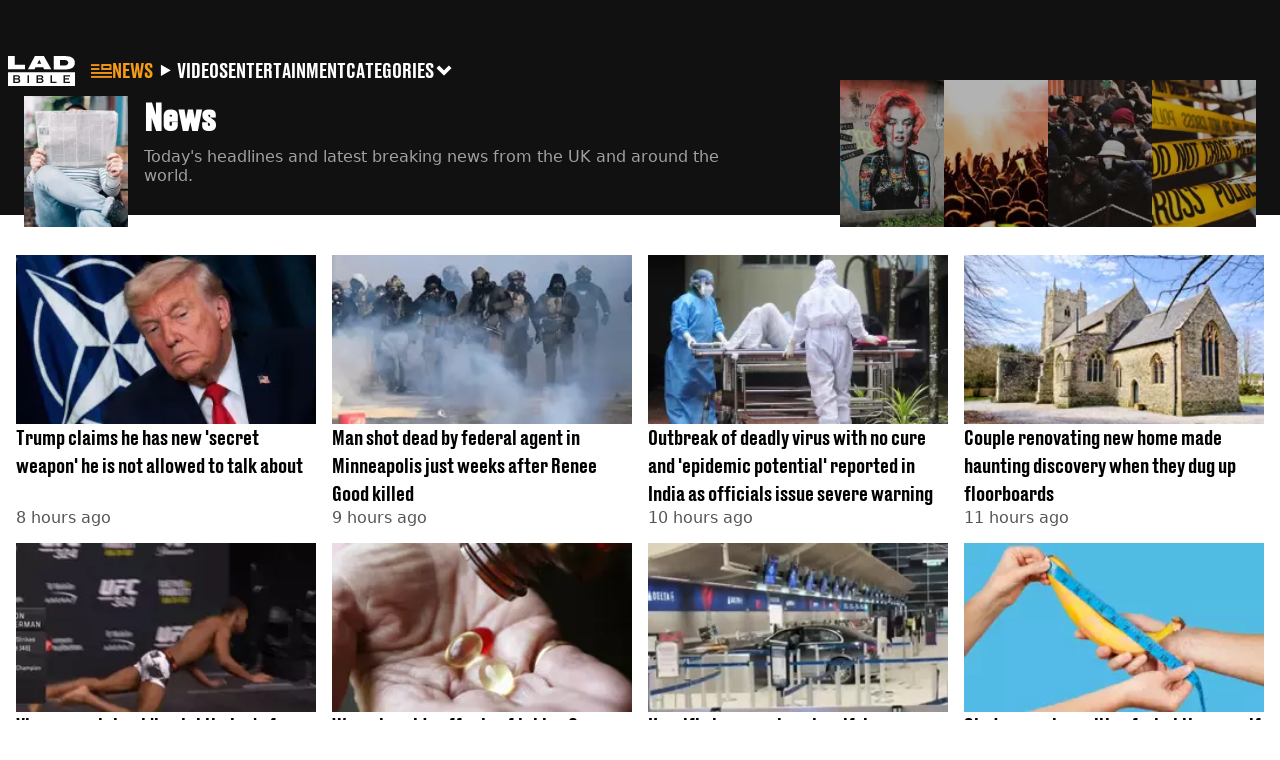

--- FILE ---
content_type: text/html; charset=utf-8
request_url: https://www.ladbible.com/news
body_size: 27554
content:
<!DOCTYPE html><html lang="en" class="__variable_cfa859 __variable_67393f"><head><meta charSet="utf-8"/><link rel="preconnect" href="https://images.ladbible.com"/><meta name="viewport" content="width=device-width, initial-scale=1, viewport-fit=cover"/><link rel="preload" as="image" imageSrcSet="/_next/image?url=%2F_next%2Fstatic%2Fmedia%2Fnews.c5f5c11a.webp&amp;w=128&amp;q=75 1x, /_next/image?url=%2F_next%2Fstatic%2Fmedia%2Fnews.c5f5c11a.webp&amp;w=256&amp;q=75 2x" fetchPriority="high"/><link rel="preload" as="image" imageSrcSet="/_next/image?url=%2F_next%2Fstatic%2Fmedia%2Fentertainment.d233e8ce.webp&amp;w=128&amp;q=75 1x, /_next/image?url=%2F_next%2Fstatic%2Fmedia%2Fentertainment.d233e8ce.webp&amp;w=256&amp;q=75 2x" fetchPriority="high"/><link rel="stylesheet" href="/_next/static/css/b50c3416ac4c876d.css" data-precedence="next"/><link rel="stylesheet" href="/_next/static/css/0bd584c151bd1146.css" data-precedence="next"/><link rel="stylesheet" href="/_next/static/css/380523aec9f59568.css" data-precedence="next"/><link rel="stylesheet" href="/_next/static/css/4d7fdd8f4e77abc5.css" data-precedence="next"/><link rel="stylesheet" href="/_next/static/css/1a71cc0cdcfec289.css" data-precedence="next"/><link rel="stylesheet" href="/_next/static/css/9070588a8e09ffb6.css" data-precedence="next"/><link rel="stylesheet" href="/_next/static/css/ed7e1db956e733c1.css" data-precedence="next"/><link rel="stylesheet" href="/_next/static/css/a42a7ac0bb834028.css" data-precedence="next"/><link rel="stylesheet" href="/_next/static/css/5bab9ce9da8c4a33.css" data-precedence="next"/><link rel="stylesheet" href="/_next/static/css/50ca2a38b7db5630.css" data-precedence="next"/><link rel="stylesheet" href="/_next/static/css/22da9d9891c7d4da.css" data-precedence="next"/><link rel="preload" as="script" fetchPriority="low" href="/_next/static/chunks/webpack-ce7602d29a7e3252.js"/><script src="/_next/static/chunks/4bd1b696-47593f43dcb427ee.js" async=""></script><script src="/_next/static/chunks/1517-70ae2cf4661ceb62.js" async=""></script><script src="/_next/static/chunks/main-app-7d742eca1cfa08a6.js" async=""></script><script src="/_next/static/chunks/4839-71ffa880935cdceb.js" async=""></script><script src="/_next/static/chunks/4919-ca6485904653e297.js" async=""></script><script src="/_next/static/chunks/9834-ef804c25a2536732.js" async=""></script><script src="/_next/static/chunks/1082-81ee260613474b75.js" async=""></script><script src="/_next/static/chunks/7194-ed0807bf7b2ccbd0.js" async=""></script><script src="/_next/static/chunks/977-074571d863122e8a.js" async=""></script><script src="/_next/static/chunks/app/ladbible/layout-46a39cf860915c8a.js" async=""></script><script src="/_next/static/chunks/6703-86ac51f45ebeadf3.js" async=""></script><script src="/_next/static/chunks/1054-abd5b48805f36ab4.js" async=""></script><script src="/_next/static/chunks/app/ladbible/meta/%5B...meta%5D/page-c16c5077c89c7d58.js" async=""></script><script src="/_next/static/chunks/app/ladbible/error-1c334b5733b9621b.js" async=""></script><link rel="preload" href="https://consent.ladbible.com/unified/wrapperMessagingWithoutDetection.js" as="script"/><link rel="preload" href="https://cp.ladbible.com/now.js" as="script"/><link rel="preload" href="/_next/static/chunks/3634.b0907fb5d021123b.js" as="script" fetchPriority="low"/><meta name="next-size-adjust"/><meta name="theme-color" content="#111111"/><title>News</title><meta name="description" content="The latest national and international news stories that will inform you, make you laugh and make you think."/><link rel="manifest" href="/manifest.webmanifest"/><meta name="fb:app_id" content="331116490288120"/><meta name="version" content="3"/><meta name="next" content="https://www.ladbible.com/news/pages/2"/><link rel="canonical" href="https://www.ladbible.com/news"/><link rel="alternate" type="application/rss+xml" href="https://www.ladbible.com/index.rss"/><link rel="alternate" type="application/rss+xml" title="LADbible - News RSS Feed" href="https://www.ladbible.com/news.rss"/><meta property="og:title" content="News"/><meta property="og:description" content="The latest national and international news stories that will inform you, make you laugh and make you think."/><meta property="og:url" content="https://www.ladbible.com/news"/><meta property="og:site_name" content="LADbible"/><meta property="og:image" content="https://www.ladbible.com/_next/static/media/ladbible.507e02cb.webp"/><meta property="og:type" content="website"/><meta name="twitter:card" content="summary_large_image"/><meta name="twitter:creator" content="@ladbible"/><meta name="twitter:title" content="News"/><meta name="twitter:description" content="The latest national and international news stories that will inform you, make you laugh and make you think."/><meta name="twitter:image" content="https://www.ladbible.com/_next/static/media/ladbible.507e02cb.webp"/><link rel="icon" href="/icons/ladbible/favicon.ico"/><script src="/_next/static/chunks/polyfills-42372ed130431b0a.js" noModule=""></script></head><body><div class="loading-bar_loader__2fNms" style="--loader-width:0%;--loader-opacity:0"></div><script>(self.__next_s=self.__next_s||[]).push([0,{"children":"window.__GRANULAR__ = {GRAPHQL_CLIENT_URL: \"https://hexa.ladbiblegroup.com/graphql\"}","id":"granular-vars"}])</script><header class="nav_nav__x2GRf"><div class="nav_inner__RZKhI"><nav class="nav_mobileHeader__1X4Gt"><div class="nav_navButton__AB6Rn nav_clickable__c_a4R"><button class="nav-button_button__g2MRU" type="button"><svg aria-label="LADbible Logo" viewBox="0 0 107 48" xmlns="http://www.w3.org/2000/svg"><g fill="var(--ladbible-logo-color, var(--color-almost-black))" fill-rule="evenodd"><path d="M0 0v21h27v-6.83H10.667V0z"></path><path d="M49.902 5.843l3.254 6.464h-6.448l3.194-6.464zM42.992 0L32 21h10.47l1.413-2.907h12.19L57.517 21H69L57.301 0H42.993zM83.23 15.398h5.38c6.92 0 7.525-3.012 7.525-4.547v-.174c0-1.535-.635-4.373-7.526-4.373h-5.38v9.094zM73.045.077h17.106c12.905 0 16.562 4.837 16.562 10.195v.897c0 5.098-2.962 10.456-16.562 10.456H73.045V.077z" fill-rule="nonzero"></path><path d="M53.271 35.39c.356-.236.534-.657.534-1.263 0-.584-.19-.98-.568-1.19-.38-.208-.85-.313-1.414-.313h-3.947v3.122h3.965c.596 0 1.074-.118 1.43-.355M52.237 37.728h-4.361v3.37h4.309c.276 0 .537-.03.784-.09.247-.062.46-.158.638-.29.178-.132.322-.3.431-.504.11-.203.164-.454.164-.751 0-.595-.181-1.033-.543-1.314-.362-.28-.836-.42-1.422-.42M16.194 35.39c.356-.236.534-.657.534-1.263 0-.584-.19-.98-.568-1.19-.38-.208-.85-.313-1.414-.313H10.8v3.122h3.965c.596 0 1.074-.118 1.43-.355M15.16 37.728h-4.361v3.37h4.309c.276 0 .537-.03.784-.09.247-.062.46-.158.638-.29.178-.132.322-.3.431-.504.11-.203.164-.454.164-.751 0-.595-.181-1.033-.543-1.314-.362-.28-.836-.42-1.422-.42"></path><path d="M98.89 32.69H90.9v3.04h6.498v1.998H90.9v3.304h7.98v2.048H88.538V30.642H98.89v2.048zM77.472 43.08h-9.55V30.642h2.362v10.39h7.188v2.048zm-21.15-1.916c-.207.44-.5.804-.88 1.09-.378.287-.832.496-1.36.628a7.24 7.24 0 0 1-1.759.198h-6.74V30.642h6.361c.562 0 1.103.066 1.62.198.517.132.974.339 1.37.62.397.28.713.641.949 1.081.235.441.353.975.353 1.603 0 .705-.18 1.26-.543 1.668-.362.407-.87.705-1.526.892.76.176 1.36.487 1.802.933.442.446.663 1.088.663 1.925 0 .627-.103 1.161-.31 1.602zM33.414 43.08h-2.362V30.642h2.362V43.08zm-14.17-1.916c-.206.44-.499.804-.878 1.09-.38.287-.834.496-1.362.628a7.24 7.24 0 0 1-1.758.198h-6.74V30.642h6.36c.564 0 1.104.066 1.62.198.518.132.975.339 1.371.62.397.28.713.641.948 1.081.236.441.354.975.354 1.603 0 .705-.181 1.26-.543 1.668-.362.407-.87.705-1.525.892.758.176 1.358.487 1.8.933.443.446.664 1.088.664 1.925 0 .627-.103 1.161-.31 1.602zM.01 47.995h106.93V25.811H.01v22.184z" fill-rule="nonzero"></path></g></svg><span>Menu</span></button></div><div class="nav_navLogo__l_PRc"><a class="logo-link_link__LJxzo" href="/"><svg aria-label="LADbible Logo" viewBox="0 0 107 48" xmlns="http://www.w3.org/2000/svg"><g fill="var(--ladbible-logo-color, var(--color-almost-black))" fill-rule="evenodd"><path d="M0 0v21h27v-6.83H10.667V0z"></path><path d="M49.902 5.843l3.254 6.464h-6.448l3.194-6.464zM42.992 0L32 21h10.47l1.413-2.907h12.19L57.517 21H69L57.301 0H42.993zM83.23 15.398h5.38c6.92 0 7.525-3.012 7.525-4.547v-.174c0-1.535-.635-4.373-7.526-4.373h-5.38v9.094zM73.045.077h17.106c12.905 0 16.562 4.837 16.562 10.195v.897c0 5.098-2.962 10.456-16.562 10.456H73.045V.077z" fill-rule="nonzero"></path><path d="M53.271 35.39c.356-.236.534-.657.534-1.263 0-.584-.19-.98-.568-1.19-.38-.208-.85-.313-1.414-.313h-3.947v3.122h3.965c.596 0 1.074-.118 1.43-.355M52.237 37.728h-4.361v3.37h4.309c.276 0 .537-.03.784-.09.247-.062.46-.158.638-.29.178-.132.322-.3.431-.504.11-.203.164-.454.164-.751 0-.595-.181-1.033-.543-1.314-.362-.28-.836-.42-1.422-.42M16.194 35.39c.356-.236.534-.657.534-1.263 0-.584-.19-.98-.568-1.19-.38-.208-.85-.313-1.414-.313H10.8v3.122h3.965c.596 0 1.074-.118 1.43-.355M15.16 37.728h-4.361v3.37h4.309c.276 0 .537-.03.784-.09.247-.062.46-.158.638-.29.178-.132.322-.3.431-.504.11-.203.164-.454.164-.751 0-.595-.181-1.033-.543-1.314-.362-.28-.836-.42-1.422-.42"></path><path d="M98.89 32.69H90.9v3.04h6.498v1.998H90.9v3.304h7.98v2.048H88.538V30.642H98.89v2.048zM77.472 43.08h-9.55V30.642h2.362v10.39h7.188v2.048zm-21.15-1.916c-.207.44-.5.804-.88 1.09-.378.287-.832.496-1.36.628a7.24 7.24 0 0 1-1.759.198h-6.74V30.642h6.361c.562 0 1.103.066 1.62.198.517.132.974.339 1.37.62.397.28.713.641.949 1.081.235.441.353.975.353 1.603 0 .705-.18 1.26-.543 1.668-.362.407-.87.705-1.526.892.76.176 1.36.487 1.802.933.442.446.663 1.088.663 1.925 0 .627-.103 1.161-.31 1.602zM33.414 43.08h-2.362V30.642h2.362V43.08zm-14.17-1.916c-.206.44-.499.804-.878 1.09-.38.287-.834.496-1.362.628a7.24 7.24 0 0 1-1.758.198h-6.74V30.642h6.36c.564 0 1.104.066 1.62.198.518.132.975.339 1.371.62.397.28.713.641.948 1.081.236.441.354.975.354 1.603 0 .705-.181 1.26-.543 1.668-.362.407-.87.705-1.525.892.758.176 1.358.487 1.8.933.443.446.664 1.088.664 1.925 0 .627-.103 1.161-.31 1.602zM.01 47.995h106.93V25.811H.01v22.184z" fill-rule="nonzero"></path></g></svg></a></div><ul class="quick-links_linkContainer__lUoVk"><li class="quickLink"><div class=""><a rel="noreferrer" class="quick-link_anchor__ysKv_" href="/news"><div class="quick-link_quickLink__O8Ynj"><img alt="icon" loading="lazy" width="21" height="16" decoding="async" data-nimg="1" class="quick-link_activeIcon__zQgwu" style="color:transparent" src="/_next/static/media/news.328863f8.svg"/><span class="quick-link_text__XEElB quick-link_active__o_NEb">News</span></div></a></div></li><li class="quickLink"><div class=""><a href="/videos" rel="noreferrer" class="quick-link_anchor__ysKv_"><div class="quick-link_quickLink__O8Ynj"><div class=""><div class="sprite_sprite__Gdvn9 sprite_animated__vOgSn" role="img" style="--sprite-width:24px;--sprite-height:19px;--sprite-background-image:url(/_next/static/media/play_sprites.34499de4.png);--sprite-background-position:0 0;--sprite-background-size:2160px;--bg-pos-x:-2136px;--bg-pos-y:0;animation:sprite_sprite-animation__o7R1P 4000ms steps(89) forwards"></div></div><span class="quick-link_text__XEElB ">videos</span></div></a></div></li><li class="quickLink"><div class="quick-link_desktopElements__XCcZq"><a rel="noreferrer" class="quick-link_anchor__ysKv_" href="/entertainment"><div class="quick-link_quickLink__O8Ynj"><span class="quick-link_text__XEElB ">entertainment</span></div></a></div></li></ul></nav><div class="menu_menu__0wPhA "><ul class="menu_menuList__5ZLGo" data-testid="top-level-items"><li class="menu_subList__LcB2v"><div class="lightning_bordered__5S_No lightning_lightning__ORdcp"><div class="lightning_inner__gJI_5"><a href="/">Home</a></div></div></li><li class="menu_topLevel__CApmW menu_current__Q8W3J"><div class="lightning_bordered__5S_No lightning_lightning__ORdcp"><div class="lightning_inner__gJI_5"><a href="/news">News</a></div></div><div class="menu_subList__LcB2v"><div class="lightning_bordered__5S_No lightning_lightning__ORdcp"><div class="lightning_inner__gJI_5"><ul data-testid="sub-items"><li><a data-is-server="false" href="/uk-news">UK News</a></li><li><a data-is-server="false" href="/us-news">US News</a></li><li><a data-is-server="false" href="/australia">Australia</a></li><li><a data-is-server="false" href="/ireland">Ireland</a></li><li><a data-is-server="false" href="/world-news">World News</a></li><li><a data-is-server="false" href="/weird">Weird News</a></li><li><a data-is-server="false" href="/viral">Viral News</a></li><li><a data-is-server="false" href="/sport">Sport</a></li><li><a data-is-server="false" href="/technology">Technology</a></li><li><a data-is-server="false" href="/science">Science</a></li><li><a data-is-server="false" href="/true-crime">True Crime</a></li><li><a data-is-server="false" href="/travel">Travel</a></li></ul></div></div></div></li><li class="menu_topLevel__CApmW"><div class="lightning_bordered__5S_No lightning_lightning__ORdcp"><div class="lightning_inner__gJI_5"><a href="/entertainment">Entertainment</a></div></div><div class="menu_subList__LcB2v"><div class="lightning_bordered__5S_No lightning_lightning__ORdcp"><div class="lightning_inner__gJI_5"><ul data-testid="sub-items"><li><a data-is-server="false" href="/celebrity">Celebrity</a></li><li><a data-is-server="false" href="/tv-and-film">TV &amp; Film</a></li><li><a data-is-server="false" href="/netflix">Netflix</a></li><li><a data-is-server="false" href="/music">Music</a></li><li><a data-is-server="false" href="/gaming">Gaming</a></li><li><a data-is-server="false" href="/tiktok">TikTok</a></li></ul></div></div></div></li><li class="menu_topLevel__CApmW"><div class="lightning_bordered__5S_No lightning_lightning__ORdcp"><div class="lightning_inner__gJI_5"><a href="/originals">LAD Originals</a></div></div><div class="menu_subList__LcB2v"><div class="lightning_bordered__5S_No lightning_lightning__ORdcp"><div class="lightning_inner__gJI_5"><ul data-testid="sub-items"><li><a data-is-server="false" href="https://www.ffsproductions.com/">FFS PRODUCTIONS</a></li><li><a href="/say-maaate-to-a-mate" data-is-server="true">Say Maaate to a Mate</a></li><li><a data-is-server="false" href="/daily-ladness">Daily Ladness</a></li><li><a href="/uokm8" data-is-server="true">UOKM8?</a></li><li><a href="/freetobe" data-is-server="true">FreeToBe</a></li><li><a href="/citizenreef" data-is-server="true">Citizen Reef</a></li></ul></div></div></div></li><li class="menu_topLevel__CApmW  menu_categories__raXRO categories"><div class="lightning_bordered__5S_No lightning_lightning__ORdcp"><div class="lightning_inner__gJI_5"><button class="menu_categoriesButton__QoZD_" type="button">Categories<svg xmlns="http://www.w3.org/2000/svg" width="20" height="20" viewBox="0 0 20 20"><path fill="currentColor" d="M10 9.727l6.364-6.363L20 7l-6.364 6.364L10 17 0 7l3.636-3.636z"></path></svg></button></div></div></li></ul><div class="progress-nodes_verticalLine__tvCd_"><div class="progress-nodes_nodeContainer__pOJSo" data-testid="progress-nodes"><button type="button" class="progress-nodes_nodeWrapper__gj8LD" label="Node"><div class="progress-nodes_node__3J870" style="opacity:50%"></div></button><button type="button" class="progress-nodes_nodeWrapper__gj8LD" label="Node"><div class="progress-nodes_node__3J870" style="opacity:undefined%"></div></button><button type="button" class="progress-nodes_nodeWrapper__gj8LD" label="Node"><div class="progress-nodes_node__3J870" style="opacity:undefined%"></div></button></div></div></div></div></header><main class="meta_meta__v_DY1"><!--$--><script id="meta-json-ld" type="application/ld+json">{"@context":"https://schema.org","@type":"CollectionPage","name":"News","url":"https://www.ladbible.com/news","mainEntityOfPage":{"@type":"WebPage","@id":"https://www.ladbible.com/news"}}</script><script id="breadcrumb-json-ld" type="application/ld+json">[{"@context":"https://schema.org","@type":"BreadcrumbList","itemListElement":[{"@type":"ListItem","position":1,"name":"news","item":"https://www.ladbible.com/news"}]}]</script><div class="meta-header-carousel_header__FQio6 "><div class="meta-header-carousel_outerContainer__lT7GN"><div class="meta-header-carousel_container__xRZW_" data-current-index="0"><div role="button" tabindex="0" class="meta-header-carousel_slide__6TZF9 meta-header-carousel_currentSlide__HKcXw"><a href="/news"><img alt="News" fetchPriority="high" width="112" height="170" decoding="async" data-nimg="1" class="meta-header-carousel_img__v3twS" style="color:transparent" srcSet="/_next/image?url=%2F_next%2Fstatic%2Fmedia%2Fnews.c5f5c11a.webp&amp;w=128&amp;q=75 1x, /_next/image?url=%2F_next%2Fstatic%2Fmedia%2Fnews.c5f5c11a.webp&amp;w=256&amp;q=75 2x" src="/_next/image?url=%2F_next%2Fstatic%2Fmedia%2Fnews.c5f5c11a.webp&amp;w=256&amp;q=75"/></a><div class="meta-header-carousel_info__fRhVv meta-header-carousel_currentInfo__Pdm9h"><h2 class="heading_heading__hZT3h">News</h2><p>Today&#x27;s headlines and latest breaking news from the UK and around the world.</p></div></div><div role="button" tabindex="0" class="meta-header-carousel_slide__6TZF9 "><a href="/entertainment"><img alt="Entertainment" fetchPriority="high" width="112" height="170" decoding="async" data-nimg="1" class="meta-header-carousel_img__v3twS" style="color:transparent" srcSet="/_next/image?url=%2F_next%2Fstatic%2Fmedia%2Fentertainment.d233e8ce.webp&amp;w=128&amp;q=75 1x, /_next/image?url=%2F_next%2Fstatic%2Fmedia%2Fentertainment.d233e8ce.webp&amp;w=256&amp;q=75 2x" src="/_next/image?url=%2F_next%2Fstatic%2Fmedia%2Fentertainment.d233e8ce.webp&amp;w=256&amp;q=75"/></a><div class="meta-header-carousel_info__fRhVv "><h2 class="heading_heading__hZT3h">Entertainment</h2><p>The latest entertainment news, TV, showbiz stories and gossip from the UK and worldwide.</p></div></div><div role="button" tabindex="0" class="meta-header-carousel_slide__6TZF9 "><a href="/community"><img alt="Community" fetchPriority="low" loading="lazy" width="112" height="170" decoding="async" data-nimg="1" class="meta-header-carousel_img__v3twS" style="color:transparent" srcSet="/_next/image?url=%2F_next%2Fstatic%2Fmedia%2Fcommunity.f43e1299.webp&amp;w=128&amp;q=75 1x, /_next/image?url=%2F_next%2Fstatic%2Fmedia%2Fcommunity.f43e1299.webp&amp;w=256&amp;q=75 2x" src="/_next/image?url=%2F_next%2Fstatic%2Fmedia%2Fcommunity.f43e1299.webp&amp;w=256&amp;q=75"/></a><div class="meta-header-carousel_info__fRhVv "><h2 class="heading_heading__hZT3h">Community</h2><p>From feel good stories to unbelieveable real life events, we&#x27;ve got the latest community stories.</p></div></div><div role="button" tabindex="0" class="meta-header-carousel_slide__6TZF9 "><a href="/celebrity"><img alt="Celebrity" fetchPriority="low" loading="lazy" width="112" height="170" decoding="async" data-nimg="1" class="meta-header-carousel_img__v3twS" style="color:transparent" srcSet="/_next/image?url=%2F_next%2Fstatic%2Fmedia%2Fcelebrity.f16c03e6.webp&amp;w=128&amp;q=75 1x, /_next/image?url=%2F_next%2Fstatic%2Fmedia%2Fcelebrity.f16c03e6.webp&amp;w=256&amp;q=75 2x" src="/_next/image?url=%2F_next%2Fstatic%2Fmedia%2Fcelebrity.f16c03e6.webp&amp;w=256&amp;q=75"/></a><div class="meta-header-carousel_info__fRhVv "><h2 class="heading_heading__hZT3h">Celebrity</h2><p>Breaking celebrity news and the latest showbiz gossip. All the stories you cannot afford to miss.</p></div></div><div role="button" tabindex="0" class="meta-header-carousel_slide__6TZF9 "><a href="/true-crime"><img alt="True Crime" fetchPriority="low" loading="lazy" width="112" height="170" decoding="async" data-nimg="1" class="meta-header-carousel_img__v3twS" style="color:transparent" srcSet="/_next/image?url=%2F_next%2Fstatic%2Fmedia%2Ftrue-crime.d86e606b.webp&amp;w=128&amp;q=75 1x, /_next/image?url=%2F_next%2Fstatic%2Fmedia%2Ftrue-crime.d86e606b.webp&amp;w=256&amp;q=75 2x" src="/_next/image?url=%2F_next%2Fstatic%2Fmedia%2Ftrue-crime.d86e606b.webp&amp;w=256&amp;q=75"/></a><div class="meta-header-carousel_info__fRhVv "><h2 class="heading_heading__hZT3h">True Crime</h2><p>From cold cases and documentaries to current events, we have all the latest true crime news and stories.</p></div></div></div></div></div><section class="card-loop_container__AuN1J"><div style="--rows:24" class="mobile-times_times__mJ4Ey" data-testid="rows"><div style="--row-start:1;--row-end:1" class="mobile-times_time__8nfPS"><span><time class="relative-time_time__NucxI">8 hours ago</time></span></div><div style="--row-start:2;--row-end:1" class="mobile-times_time__8nfPS"><span><time class="relative-time_time__NucxI">9 hours ago</time></span></div><div style="--row-start:3;--row-end:1" class="mobile-times_time__8nfPS"><span><time class="relative-time_time__NucxI">10 hours ago</time></span></div><div style="--row-start:4;--row-end:1" class="mobile-times_time__8nfPS"><span><time class="relative-time_time__NucxI">11 hours ago</time></span></div><div style="--row-start:5;--row-end:1" class="mobile-times_time__8nfPS"><span><time class="relative-time_time__NucxI">12 hours ago</time></span></div><div style="--row-start:6;--row-end:2" class="mobile-times_time__8nfPS"><span><time class="relative-time_time__NucxI">13 hours ago</time></span></div><div style="--row-start:8;--row-end:2" class="mobile-times_time__8nfPS"><span><time class="relative-time_time__NucxI">15 hours ago</time></span></div><div style="--row-start:10;--row-end:1" class="mobile-times_time__8nfPS"><span><time class="relative-time_time__NucxI">16 hours ago</time></span></div><div style="--row-start:11;--row-end:1" class="mobile-times_time__8nfPS"><span><time class="relative-time_time__NucxI">18 hours ago</time></span></div><div style="--row-start:12;--row-end:13" class="mobile-times_time__8nfPS"><span><time class="relative-time_time__NucxI">a day ago</time></span></div></div><ul class="card-loop_cardList__gVzmf" data-testid="card-loop"><li><div class="fade-in_base__R3CKI"><article class="card_card__DQQQr"><div class="card_image__ZSy6a"><img alt="(Chip Somodevilla/Getty Images)" data-chromatic="ignore" loading="lazy" width="200" height="200" decoding="async" data-nimg="1" class="card_cardImage__FXrdd" style="color:transparent" sizes="(min-width: 768px) 15vw, (min-width: 1024px) 20vw, 25vw" srcSet="https://images.ladbible.com/resize?type=webp&amp;quality=70&amp;width=96&amp;fit=contain&amp;gravity=auto&amp;url=https://images.ladbiblegroup.com/v3/assets/bltcd74acc1d0a99f3a/bltc9ae1a682c89d157/6974ffefcde415c2e3cefd32/donald-trump-secret-weapon.jpg 96w, https://images.ladbible.com/resize?type=webp&amp;quality=70&amp;width=128&amp;fit=contain&amp;gravity=auto&amp;url=https://images.ladbiblegroup.com/v3/assets/bltcd74acc1d0a99f3a/bltc9ae1a682c89d157/6974ffefcde415c2e3cefd32/donald-trump-secret-weapon.jpg 128w, https://images.ladbible.com/resize?type=webp&amp;quality=70&amp;width=256&amp;fit=contain&amp;gravity=auto&amp;url=https://images.ladbiblegroup.com/v3/assets/bltcd74acc1d0a99f3a/bltc9ae1a682c89d157/6974ffefcde415c2e3cefd32/donald-trump-secret-weapon.jpg 256w, https://images.ladbible.com/resize?type=webp&amp;quality=70&amp;width=384&amp;fit=contain&amp;gravity=auto&amp;url=https://images.ladbiblegroup.com/v3/assets/bltcd74acc1d0a99f3a/bltc9ae1a682c89d157/6974ffefcde415c2e3cefd32/donald-trump-secret-weapon.jpg 384w, https://images.ladbible.com/resize?type=webp&amp;quality=70&amp;width=640&amp;fit=contain&amp;gravity=auto&amp;url=https://images.ladbiblegroup.com/v3/assets/bltcd74acc1d0a99f3a/bltc9ae1a682c89d157/6974ffefcde415c2e3cefd32/donald-trump-secret-weapon.jpg 640w, https://images.ladbible.com/resize?type=webp&amp;quality=70&amp;width=750&amp;fit=contain&amp;gravity=auto&amp;url=https://images.ladbiblegroup.com/v3/assets/bltcd74acc1d0a99f3a/bltc9ae1a682c89d157/6974ffefcde415c2e3cefd32/donald-trump-secret-weapon.jpg 750w, https://images.ladbible.com/resize?type=webp&amp;quality=70&amp;width=828&amp;fit=contain&amp;gravity=auto&amp;url=https://images.ladbiblegroup.com/v3/assets/bltcd74acc1d0a99f3a/bltc9ae1a682c89d157/6974ffefcde415c2e3cefd32/donald-trump-secret-weapon.jpg 828w, https://images.ladbible.com/resize?type=webp&amp;quality=70&amp;width=1080&amp;fit=contain&amp;gravity=auto&amp;url=https://images.ladbiblegroup.com/v3/assets/bltcd74acc1d0a99f3a/bltc9ae1a682c89d157/6974ffefcde415c2e3cefd32/donald-trump-secret-weapon.jpg 1080w, https://images.ladbible.com/resize?type=webp&amp;quality=70&amp;width=1200&amp;fit=contain&amp;gravity=auto&amp;url=https://images.ladbiblegroup.com/v3/assets/bltcd74acc1d0a99f3a/bltc9ae1a682c89d157/6974ffefcde415c2e3cefd32/donald-trump-secret-weapon.jpg 1200w, https://images.ladbible.com/resize?type=webp&amp;quality=70&amp;width=1920&amp;fit=contain&amp;gravity=auto&amp;url=https://images.ladbiblegroup.com/v3/assets/bltcd74acc1d0a99f3a/bltc9ae1a682c89d157/6974ffefcde415c2e3cefd32/donald-trump-secret-weapon.jpg 1920w, https://images.ladbible.com/resize?type=webp&amp;quality=70&amp;width=2048&amp;fit=contain&amp;gravity=auto&amp;url=https://images.ladbiblegroup.com/v3/assets/bltcd74acc1d0a99f3a/bltc9ae1a682c89d157/6974ffefcde415c2e3cefd32/donald-trump-secret-weapon.jpg 2048w, https://images.ladbible.com/resize?type=webp&amp;quality=70&amp;width=3840&amp;fit=contain&amp;gravity=auto&amp;url=https://images.ladbiblegroup.com/v3/assets/bltcd74acc1d0a99f3a/bltc9ae1a682c89d157/6974ffefcde415c2e3cefd32/donald-trump-secret-weapon.jpg 3840w" src="https://images.ladbible.com/resize?type=webp&amp;quality=70&amp;width=3840&amp;fit=contain&amp;gravity=auto&amp;url=https://images.ladbiblegroup.com/v3/assets/bltcd74acc1d0a99f3a/bltc9ae1a682c89d157/6974ffefcde415c2e3cefd32/donald-trump-secret-weapon.jpg"/></div><div class="card_cardMeta__huv1k"><div class="card_time__PFXOb"><time class="relative-time_time__NucxI">8 hours ago</time></div><div class="card_title__wGBDL"><a href="/news/us-news/donald-trump-secret-weapon-discombobulator-claims-413321-20260124"><h3 class="article-title-link_articleTitle__i4_hl">Trump claims he has new &#x27;secret weapon&#x27; he is not allowed to talk about</h3></a></div><div class="card_summary__9kgTe"><h2 class="summary_summary__q_VAA">President Trump has made bold claims about American military tech</h2></div><div class="card_category__SbqgN"><a class="category-link_categoryLink__kbizK" href="/news">News</a></div></div></article></div></li><li><div class="fade-in_base__R3CKI"><article class="card_card__DQQQr"><div class="card_image__ZSy6a"><img alt="(Getty Images/Stephen Maturen)" data-chromatic="ignore" loading="lazy" width="200" height="200" decoding="async" data-nimg="1" class="card_cardImage__FXrdd" style="color:transparent" sizes="(min-width: 768px) 15vw, (min-width: 1024px) 20vw, 25vw" srcSet="https://images.ladbible.com/resize?type=webp&amp;quality=70&amp;width=96&amp;fit=contain&amp;gravity=auto&amp;url=https://images.ladbiblegroup.com/v3/assets/bltcd74acc1d0a99f3a/blt4be19a5d80e59bef/697505d9dcb8e0178f7aceed/ice-shooting-minnesota.png 96w, https://images.ladbible.com/resize?type=webp&amp;quality=70&amp;width=128&amp;fit=contain&amp;gravity=auto&amp;url=https://images.ladbiblegroup.com/v3/assets/bltcd74acc1d0a99f3a/blt4be19a5d80e59bef/697505d9dcb8e0178f7aceed/ice-shooting-minnesota.png 128w, https://images.ladbible.com/resize?type=webp&amp;quality=70&amp;width=256&amp;fit=contain&amp;gravity=auto&amp;url=https://images.ladbiblegroup.com/v3/assets/bltcd74acc1d0a99f3a/blt4be19a5d80e59bef/697505d9dcb8e0178f7aceed/ice-shooting-minnesota.png 256w, https://images.ladbible.com/resize?type=webp&amp;quality=70&amp;width=384&amp;fit=contain&amp;gravity=auto&amp;url=https://images.ladbiblegroup.com/v3/assets/bltcd74acc1d0a99f3a/blt4be19a5d80e59bef/697505d9dcb8e0178f7aceed/ice-shooting-minnesota.png 384w, https://images.ladbible.com/resize?type=webp&amp;quality=70&amp;width=640&amp;fit=contain&amp;gravity=auto&amp;url=https://images.ladbiblegroup.com/v3/assets/bltcd74acc1d0a99f3a/blt4be19a5d80e59bef/697505d9dcb8e0178f7aceed/ice-shooting-minnesota.png 640w, https://images.ladbible.com/resize?type=webp&amp;quality=70&amp;width=750&amp;fit=contain&amp;gravity=auto&amp;url=https://images.ladbiblegroup.com/v3/assets/bltcd74acc1d0a99f3a/blt4be19a5d80e59bef/697505d9dcb8e0178f7aceed/ice-shooting-minnesota.png 750w, https://images.ladbible.com/resize?type=webp&amp;quality=70&amp;width=828&amp;fit=contain&amp;gravity=auto&amp;url=https://images.ladbiblegroup.com/v3/assets/bltcd74acc1d0a99f3a/blt4be19a5d80e59bef/697505d9dcb8e0178f7aceed/ice-shooting-minnesota.png 828w, https://images.ladbible.com/resize?type=webp&amp;quality=70&amp;width=1080&amp;fit=contain&amp;gravity=auto&amp;url=https://images.ladbiblegroup.com/v3/assets/bltcd74acc1d0a99f3a/blt4be19a5d80e59bef/697505d9dcb8e0178f7aceed/ice-shooting-minnesota.png 1080w, https://images.ladbible.com/resize?type=webp&amp;quality=70&amp;width=1200&amp;fit=contain&amp;gravity=auto&amp;url=https://images.ladbiblegroup.com/v3/assets/bltcd74acc1d0a99f3a/blt4be19a5d80e59bef/697505d9dcb8e0178f7aceed/ice-shooting-minnesota.png 1200w, https://images.ladbible.com/resize?type=webp&amp;quality=70&amp;width=1920&amp;fit=contain&amp;gravity=auto&amp;url=https://images.ladbiblegroup.com/v3/assets/bltcd74acc1d0a99f3a/blt4be19a5d80e59bef/697505d9dcb8e0178f7aceed/ice-shooting-minnesota.png 1920w, https://images.ladbible.com/resize?type=webp&amp;quality=70&amp;width=2048&amp;fit=contain&amp;gravity=auto&amp;url=https://images.ladbiblegroup.com/v3/assets/bltcd74acc1d0a99f3a/blt4be19a5d80e59bef/697505d9dcb8e0178f7aceed/ice-shooting-minnesota.png 2048w, https://images.ladbible.com/resize?type=webp&amp;quality=70&amp;width=3840&amp;fit=contain&amp;gravity=auto&amp;url=https://images.ladbiblegroup.com/v3/assets/bltcd74acc1d0a99f3a/blt4be19a5d80e59bef/697505d9dcb8e0178f7aceed/ice-shooting-minnesota.png 3840w" src="https://images.ladbible.com/resize?type=webp&amp;quality=70&amp;width=3840&amp;fit=contain&amp;gravity=auto&amp;url=https://images.ladbiblegroup.com/v3/assets/bltcd74acc1d0a99f3a/blt4be19a5d80e59bef/697505d9dcb8e0178f7aceed/ice-shooting-minnesota.png"/></div><div class="card_cardMeta__huv1k"><div class="card_time__PFXOb"><time class="relative-time_time__NucxI">9 hours ago</time></div><div class="card_title__wGBDL"><a href="/news/us-news/man-shot-dead-federal-agent-minneapolis-minnesota-500984-20260124"><h3 class="article-title-link_articleTitle__i4_hl">Man shot dead by federal agent in Minneapolis just weeks after Renee Good killed</h3></a></div><div class="card_summary__9kgTe"><h2 class="summary_summary__q_VAA">A 37-year-old man is understood to have been shot dead</h2></div><div class="card_category__SbqgN"><a class="category-link_categoryLink__kbizK" href="/news">News</a></div></div></article></div></li><li><div class="fade-in_base__R3CKI"><article class="card_card__DQQQr"><div class="card_image__ZSy6a"><img alt="AFP via Getty Images" data-chromatic="ignore" loading="lazy" width="200" height="200" decoding="async" data-nimg="1" class="card_cardImage__FXrdd" style="color:transparent" sizes="(min-width: 768px) 15vw, (min-width: 1024px) 20vw, 25vw" srcSet="https://images.ladbible.com/resize?type=webp&amp;quality=70&amp;width=96&amp;fit=contain&amp;gravity=auto&amp;url=https://images.ladbiblegroup.com/v3/assets/bltcd74acc1d0a99f3a/blt90f5a256930c2645/6974f1bc8a06b19563e41f37/india-nipah-virus.jpg 96w, https://images.ladbible.com/resize?type=webp&amp;quality=70&amp;width=128&amp;fit=contain&amp;gravity=auto&amp;url=https://images.ladbiblegroup.com/v3/assets/bltcd74acc1d0a99f3a/blt90f5a256930c2645/6974f1bc8a06b19563e41f37/india-nipah-virus.jpg 128w, https://images.ladbible.com/resize?type=webp&amp;quality=70&amp;width=256&amp;fit=contain&amp;gravity=auto&amp;url=https://images.ladbiblegroup.com/v3/assets/bltcd74acc1d0a99f3a/blt90f5a256930c2645/6974f1bc8a06b19563e41f37/india-nipah-virus.jpg 256w, https://images.ladbible.com/resize?type=webp&amp;quality=70&amp;width=384&amp;fit=contain&amp;gravity=auto&amp;url=https://images.ladbiblegroup.com/v3/assets/bltcd74acc1d0a99f3a/blt90f5a256930c2645/6974f1bc8a06b19563e41f37/india-nipah-virus.jpg 384w, https://images.ladbible.com/resize?type=webp&amp;quality=70&amp;width=640&amp;fit=contain&amp;gravity=auto&amp;url=https://images.ladbiblegroup.com/v3/assets/bltcd74acc1d0a99f3a/blt90f5a256930c2645/6974f1bc8a06b19563e41f37/india-nipah-virus.jpg 640w, https://images.ladbible.com/resize?type=webp&amp;quality=70&amp;width=750&amp;fit=contain&amp;gravity=auto&amp;url=https://images.ladbiblegroup.com/v3/assets/bltcd74acc1d0a99f3a/blt90f5a256930c2645/6974f1bc8a06b19563e41f37/india-nipah-virus.jpg 750w, https://images.ladbible.com/resize?type=webp&amp;quality=70&amp;width=828&amp;fit=contain&amp;gravity=auto&amp;url=https://images.ladbiblegroup.com/v3/assets/bltcd74acc1d0a99f3a/blt90f5a256930c2645/6974f1bc8a06b19563e41f37/india-nipah-virus.jpg 828w, https://images.ladbible.com/resize?type=webp&amp;quality=70&amp;width=1080&amp;fit=contain&amp;gravity=auto&amp;url=https://images.ladbiblegroup.com/v3/assets/bltcd74acc1d0a99f3a/blt90f5a256930c2645/6974f1bc8a06b19563e41f37/india-nipah-virus.jpg 1080w, https://images.ladbible.com/resize?type=webp&amp;quality=70&amp;width=1200&amp;fit=contain&amp;gravity=auto&amp;url=https://images.ladbiblegroup.com/v3/assets/bltcd74acc1d0a99f3a/blt90f5a256930c2645/6974f1bc8a06b19563e41f37/india-nipah-virus.jpg 1200w, https://images.ladbible.com/resize?type=webp&amp;quality=70&amp;width=1920&amp;fit=contain&amp;gravity=auto&amp;url=https://images.ladbiblegroup.com/v3/assets/bltcd74acc1d0a99f3a/blt90f5a256930c2645/6974f1bc8a06b19563e41f37/india-nipah-virus.jpg 1920w, https://images.ladbible.com/resize?type=webp&amp;quality=70&amp;width=2048&amp;fit=contain&amp;gravity=auto&amp;url=https://images.ladbiblegroup.com/v3/assets/bltcd74acc1d0a99f3a/blt90f5a256930c2645/6974f1bc8a06b19563e41f37/india-nipah-virus.jpg 2048w, https://images.ladbible.com/resize?type=webp&amp;quality=70&amp;width=3840&amp;fit=contain&amp;gravity=auto&amp;url=https://images.ladbiblegroup.com/v3/assets/bltcd74acc1d0a99f3a/blt90f5a256930c2645/6974f1bc8a06b19563e41f37/india-nipah-virus.jpg 3840w" src="https://images.ladbible.com/resize?type=webp&amp;quality=70&amp;width=3840&amp;fit=contain&amp;gravity=auto&amp;url=https://images.ladbiblegroup.com/v3/assets/bltcd74acc1d0a99f3a/blt90f5a256930c2645/6974f1bc8a06b19563e41f37/india-nipah-virus.jpg"/></div><div class="card_cardMeta__huv1k"><div class="card_time__PFXOb"><time class="relative-time_time__NucxI">10 hours ago</time></div><div class="card_title__wGBDL"><a href="/news/health/india-nipah-virus-outbreak-symptoms-deadly-illness-no-cure-who-warning-577116-20260124"><h3 class="article-title-link_articleTitle__i4_hl">Outbreak of deadly virus with no cure and &#x27;epidemic potential&#x27; reported in India as officials issue severe warning</h3></a></div><div class="card_summary__9kgTe"><h2 class="summary_summary__q_VAA">Nipah virus is contagious, deadly and has no cure</h2></div><div class="card_category__SbqgN"><a class="category-link_categoryLink__kbizK" href="/news">News</a></div></div></article></div></li><li><div class="fade-in_base__R3CKI"><article class="card_card__DQQQr"><div class="card_image__ZSy6a"><img alt="SWNS" data-chromatic="ignore" loading="lazy" width="200" height="200" decoding="async" data-nimg="1" class="card_cardImage__FXrdd" style="color:transparent" sizes="(min-width: 768px) 15vw, (min-width: 1024px) 20vw, 25vw" srcSet="https://images.ladbible.com/resize?type=webp&amp;quality=70&amp;width=96&amp;fit=contain&amp;gravity=auto&amp;url=https://images.ladbiblegroup.com/v3/assets/bltcd74acc1d0a99f3a/blt59052578c5c2b2d1/6974e616c4ccfa2f0ab07999/couple-converti-1491399.jpg 96w, https://images.ladbible.com/resize?type=webp&amp;quality=70&amp;width=128&amp;fit=contain&amp;gravity=auto&amp;url=https://images.ladbiblegroup.com/v3/assets/bltcd74acc1d0a99f3a/blt59052578c5c2b2d1/6974e616c4ccfa2f0ab07999/couple-converti-1491399.jpg 128w, https://images.ladbible.com/resize?type=webp&amp;quality=70&amp;width=256&amp;fit=contain&amp;gravity=auto&amp;url=https://images.ladbiblegroup.com/v3/assets/bltcd74acc1d0a99f3a/blt59052578c5c2b2d1/6974e616c4ccfa2f0ab07999/couple-converti-1491399.jpg 256w, https://images.ladbible.com/resize?type=webp&amp;quality=70&amp;width=384&amp;fit=contain&amp;gravity=auto&amp;url=https://images.ladbiblegroup.com/v3/assets/bltcd74acc1d0a99f3a/blt59052578c5c2b2d1/6974e616c4ccfa2f0ab07999/couple-converti-1491399.jpg 384w, https://images.ladbible.com/resize?type=webp&amp;quality=70&amp;width=640&amp;fit=contain&amp;gravity=auto&amp;url=https://images.ladbiblegroup.com/v3/assets/bltcd74acc1d0a99f3a/blt59052578c5c2b2d1/6974e616c4ccfa2f0ab07999/couple-converti-1491399.jpg 640w, https://images.ladbible.com/resize?type=webp&amp;quality=70&amp;width=750&amp;fit=contain&amp;gravity=auto&amp;url=https://images.ladbiblegroup.com/v3/assets/bltcd74acc1d0a99f3a/blt59052578c5c2b2d1/6974e616c4ccfa2f0ab07999/couple-converti-1491399.jpg 750w, https://images.ladbible.com/resize?type=webp&amp;quality=70&amp;width=828&amp;fit=contain&amp;gravity=auto&amp;url=https://images.ladbiblegroup.com/v3/assets/bltcd74acc1d0a99f3a/blt59052578c5c2b2d1/6974e616c4ccfa2f0ab07999/couple-converti-1491399.jpg 828w, https://images.ladbible.com/resize?type=webp&amp;quality=70&amp;width=1080&amp;fit=contain&amp;gravity=auto&amp;url=https://images.ladbiblegroup.com/v3/assets/bltcd74acc1d0a99f3a/blt59052578c5c2b2d1/6974e616c4ccfa2f0ab07999/couple-converti-1491399.jpg 1080w, https://images.ladbible.com/resize?type=webp&amp;quality=70&amp;width=1200&amp;fit=contain&amp;gravity=auto&amp;url=https://images.ladbiblegroup.com/v3/assets/bltcd74acc1d0a99f3a/blt59052578c5c2b2d1/6974e616c4ccfa2f0ab07999/couple-converti-1491399.jpg 1200w, https://images.ladbible.com/resize?type=webp&amp;quality=70&amp;width=1920&amp;fit=contain&amp;gravity=auto&amp;url=https://images.ladbiblegroup.com/v3/assets/bltcd74acc1d0a99f3a/blt59052578c5c2b2d1/6974e616c4ccfa2f0ab07999/couple-converti-1491399.jpg 1920w, https://images.ladbible.com/resize?type=webp&amp;quality=70&amp;width=2048&amp;fit=contain&amp;gravity=auto&amp;url=https://images.ladbiblegroup.com/v3/assets/bltcd74acc1d0a99f3a/blt59052578c5c2b2d1/6974e616c4ccfa2f0ab07999/couple-converti-1491399.jpg 2048w, https://images.ladbible.com/resize?type=webp&amp;quality=70&amp;width=3840&amp;fit=contain&amp;gravity=auto&amp;url=https://images.ladbiblegroup.com/v3/assets/bltcd74acc1d0a99f3a/blt59052578c5c2b2d1/6974e616c4ccfa2f0ab07999/couple-converti-1491399.jpg 3840w" src="https://images.ladbible.com/resize?type=webp&amp;quality=70&amp;width=3840&amp;fit=contain&amp;gravity=auto&amp;url=https://images.ladbiblegroup.com/v3/assets/bltcd74acc1d0a99f3a/blt59052578c5c2b2d1/6974e616c4ccfa2f0ab07999/couple-converti-1491399.jpg"/></div><div class="card_cardMeta__huv1k"><div class="card_time__PFXOb"><time class="relative-time_time__NucxI">11 hours ago</time></div><div class="card_title__wGBDL"><a href="/news/uk-news/church-renovation-airbnb-bodies-floorboard-752068-20260124"><h3 class="article-title-link_articleTitle__i4_hl">Couple renovating new home made haunting discovery when they dug up floorboards</h3></a></div><div class="card_summary__9kgTe"><h2 class="summary_summary__q_VAA">A couple purchased the Grade I listed church in Wales for £405,000 </h2></div><div class="card_category__SbqgN"><a class="category-link_categoryLink__kbizK" href="/news">News</a></div></div></article></div></li><li><div class="fade-in_base__R3CKI"><article class="card_card__DQQQr"><div class="card_image__ZSy6a"><img alt="Paramount+" data-chromatic="ignore" loading="lazy" width="200" height="200" decoding="async" data-nimg="1" class="card_cardImage__FXrdd" style="color:transparent" sizes="(min-width: 768px) 15vw, (min-width: 1024px) 20vw, 25vw" srcSet="https://images.ladbible.com/resize?type=webp&amp;quality=70&amp;width=96&amp;fit=contain&amp;gravity=auto&amp;url=https://images.ladbiblegroup.com/v3/assets/bltcd74acc1d0a99f3a/blt708ad194b13f1540/6974da0eff51306ba948a921/Screenshot_2026-01-24_at_14.26.46.png 96w, https://images.ladbible.com/resize?type=webp&amp;quality=70&amp;width=128&amp;fit=contain&amp;gravity=auto&amp;url=https://images.ladbiblegroup.com/v3/assets/bltcd74acc1d0a99f3a/blt708ad194b13f1540/6974da0eff51306ba948a921/Screenshot_2026-01-24_at_14.26.46.png 128w, https://images.ladbible.com/resize?type=webp&amp;quality=70&amp;width=256&amp;fit=contain&amp;gravity=auto&amp;url=https://images.ladbiblegroup.com/v3/assets/bltcd74acc1d0a99f3a/blt708ad194b13f1540/6974da0eff51306ba948a921/Screenshot_2026-01-24_at_14.26.46.png 256w, https://images.ladbible.com/resize?type=webp&amp;quality=70&amp;width=384&amp;fit=contain&amp;gravity=auto&amp;url=https://images.ladbiblegroup.com/v3/assets/bltcd74acc1d0a99f3a/blt708ad194b13f1540/6974da0eff51306ba948a921/Screenshot_2026-01-24_at_14.26.46.png 384w, https://images.ladbible.com/resize?type=webp&amp;quality=70&amp;width=640&amp;fit=contain&amp;gravity=auto&amp;url=https://images.ladbiblegroup.com/v3/assets/bltcd74acc1d0a99f3a/blt708ad194b13f1540/6974da0eff51306ba948a921/Screenshot_2026-01-24_at_14.26.46.png 640w, https://images.ladbible.com/resize?type=webp&amp;quality=70&amp;width=750&amp;fit=contain&amp;gravity=auto&amp;url=https://images.ladbiblegroup.com/v3/assets/bltcd74acc1d0a99f3a/blt708ad194b13f1540/6974da0eff51306ba948a921/Screenshot_2026-01-24_at_14.26.46.png 750w, https://images.ladbible.com/resize?type=webp&amp;quality=70&amp;width=828&amp;fit=contain&amp;gravity=auto&amp;url=https://images.ladbiblegroup.com/v3/assets/bltcd74acc1d0a99f3a/blt708ad194b13f1540/6974da0eff51306ba948a921/Screenshot_2026-01-24_at_14.26.46.png 828w, https://images.ladbible.com/resize?type=webp&amp;quality=70&amp;width=1080&amp;fit=contain&amp;gravity=auto&amp;url=https://images.ladbiblegroup.com/v3/assets/bltcd74acc1d0a99f3a/blt708ad194b13f1540/6974da0eff51306ba948a921/Screenshot_2026-01-24_at_14.26.46.png 1080w, https://images.ladbible.com/resize?type=webp&amp;quality=70&amp;width=1200&amp;fit=contain&amp;gravity=auto&amp;url=https://images.ladbiblegroup.com/v3/assets/bltcd74acc1d0a99f3a/blt708ad194b13f1540/6974da0eff51306ba948a921/Screenshot_2026-01-24_at_14.26.46.png 1200w, https://images.ladbible.com/resize?type=webp&amp;quality=70&amp;width=1920&amp;fit=contain&amp;gravity=auto&amp;url=https://images.ladbiblegroup.com/v3/assets/bltcd74acc1d0a99f3a/blt708ad194b13f1540/6974da0eff51306ba948a921/Screenshot_2026-01-24_at_14.26.46.png 1920w, https://images.ladbible.com/resize?type=webp&amp;quality=70&amp;width=2048&amp;fit=contain&amp;gravity=auto&amp;url=https://images.ladbiblegroup.com/v3/assets/bltcd74acc1d0a99f3a/blt708ad194b13f1540/6974da0eff51306ba948a921/Screenshot_2026-01-24_at_14.26.46.png 2048w, https://images.ladbible.com/resize?type=webp&amp;quality=70&amp;width=3840&amp;fit=contain&amp;gravity=auto&amp;url=https://images.ladbiblegroup.com/v3/assets/bltcd74acc1d0a99f3a/blt708ad194b13f1540/6974da0eff51306ba948a921/Screenshot_2026-01-24_at_14.26.46.png 3840w" src="https://images.ladbible.com/resize?type=webp&amp;quality=70&amp;width=3840&amp;fit=contain&amp;gravity=auto&amp;url=https://images.ladbiblegroup.com/v3/assets/bltcd74acc1d0a99f3a/blt708ad194b13f1540/6974da0eff51306ba948a921/Screenshot_2026-01-24_at_14.26.46.png"/></div><div class="card_cardMeta__huv1k"><div class="card_time__PFXOb"><time class="relative-time_time__NucxI">12 hours ago</time></div><div class="card_title__wGBDL"><a href="/news/sport/ufc-324-cameron-smotherman-collapse-weigh-in-michael-bisping-comment-031016-20260124"><h3 class="article-title-link_articleTitle__i4_hl">Viewers point out &#x27;brutal timing&#x27; of commentator&#x27;s remark as UFC star collapses at weigh in</h3></a></div><div class="card_summary__9kgTe"><h2 class="summary_summary__q_VAA">Former MMA star Michael Bisping inadvertently chose the worst possible time to make the remark</h2></div><div class="card_category__SbqgN"><a class="category-link_categoryLink__kbizK" href="/news">News</a></div></div></article></div></li><li><div class="fade-in_base__R3CKI"><article class="card_card__DQQQr"><div class="card_image__ZSy6a"><img alt="Universal Images Group via Getty Images" data-chromatic="ignore" loading="lazy" width="200" height="200" decoding="async" data-nimg="1" class="card_cardImage__FXrdd" style="color:transparent" sizes="(min-width: 768px) 15vw, (min-width: 1024px) 20vw, 25vw" srcSet="https://images.ladbible.com/resize?type=webp&amp;quality=70&amp;width=96&amp;fit=contain&amp;gravity=auto&amp;url=https://images.ladbiblegroup.com/v3/assets/bltcd74acc1d0a99f3a/blt098b7f13639766da/6974c2efa1c9117f731a84d3/omega-3-warning.jpg 96w, https://images.ladbible.com/resize?type=webp&amp;quality=70&amp;width=128&amp;fit=contain&amp;gravity=auto&amp;url=https://images.ladbiblegroup.com/v3/assets/bltcd74acc1d0a99f3a/blt098b7f13639766da/6974c2efa1c9117f731a84d3/omega-3-warning.jpg 128w, https://images.ladbible.com/resize?type=webp&amp;quality=70&amp;width=256&amp;fit=contain&amp;gravity=auto&amp;url=https://images.ladbiblegroup.com/v3/assets/bltcd74acc1d0a99f3a/blt098b7f13639766da/6974c2efa1c9117f731a84d3/omega-3-warning.jpg 256w, https://images.ladbible.com/resize?type=webp&amp;quality=70&amp;width=384&amp;fit=contain&amp;gravity=auto&amp;url=https://images.ladbiblegroup.com/v3/assets/bltcd74acc1d0a99f3a/blt098b7f13639766da/6974c2efa1c9117f731a84d3/omega-3-warning.jpg 384w, https://images.ladbible.com/resize?type=webp&amp;quality=70&amp;width=640&amp;fit=contain&amp;gravity=auto&amp;url=https://images.ladbiblegroup.com/v3/assets/bltcd74acc1d0a99f3a/blt098b7f13639766da/6974c2efa1c9117f731a84d3/omega-3-warning.jpg 640w, https://images.ladbible.com/resize?type=webp&amp;quality=70&amp;width=750&amp;fit=contain&amp;gravity=auto&amp;url=https://images.ladbiblegroup.com/v3/assets/bltcd74acc1d0a99f3a/blt098b7f13639766da/6974c2efa1c9117f731a84d3/omega-3-warning.jpg 750w, https://images.ladbible.com/resize?type=webp&amp;quality=70&amp;width=828&amp;fit=contain&amp;gravity=auto&amp;url=https://images.ladbiblegroup.com/v3/assets/bltcd74acc1d0a99f3a/blt098b7f13639766da/6974c2efa1c9117f731a84d3/omega-3-warning.jpg 828w, https://images.ladbible.com/resize?type=webp&amp;quality=70&amp;width=1080&amp;fit=contain&amp;gravity=auto&amp;url=https://images.ladbiblegroup.com/v3/assets/bltcd74acc1d0a99f3a/blt098b7f13639766da/6974c2efa1c9117f731a84d3/omega-3-warning.jpg 1080w, https://images.ladbible.com/resize?type=webp&amp;quality=70&amp;width=1200&amp;fit=contain&amp;gravity=auto&amp;url=https://images.ladbiblegroup.com/v3/assets/bltcd74acc1d0a99f3a/blt098b7f13639766da/6974c2efa1c9117f731a84d3/omega-3-warning.jpg 1200w, https://images.ladbible.com/resize?type=webp&amp;quality=70&amp;width=1920&amp;fit=contain&amp;gravity=auto&amp;url=https://images.ladbiblegroup.com/v3/assets/bltcd74acc1d0a99f3a/blt098b7f13639766da/6974c2efa1c9117f731a84d3/omega-3-warning.jpg 1920w, https://images.ladbible.com/resize?type=webp&amp;quality=70&amp;width=2048&amp;fit=contain&amp;gravity=auto&amp;url=https://images.ladbiblegroup.com/v3/assets/bltcd74acc1d0a99f3a/blt098b7f13639766da/6974c2efa1c9117f731a84d3/omega-3-warning.jpg 2048w, https://images.ladbible.com/resize?type=webp&amp;quality=70&amp;width=3840&amp;fit=contain&amp;gravity=auto&amp;url=https://images.ladbiblegroup.com/v3/assets/bltcd74acc1d0a99f3a/blt098b7f13639766da/6974c2efa1c9117f731a84d3/omega-3-warning.jpg 3840w" src="https://images.ladbible.com/resize?type=webp&amp;quality=70&amp;width=3840&amp;fit=contain&amp;gravity=auto&amp;url=https://images.ladbiblegroup.com/v3/assets/bltcd74acc1d0a99f3a/blt098b7f13639766da/6974c2efa1c9117f731a84d3/omega-3-warning.jpg"/></div><div class="card_cardMeta__huv1k"><div class="card_time__PFXOb"><time class="relative-time_time__NucxI">13 hours ago</time></div><div class="card_title__wGBDL"><a href="/news/health/omega-3-supplement-side-effects-coronary-heart-disease-413957-20260124"><h3 class="article-title-link_articleTitle__i4_hl">Worrying side effects of taking Omega-3 despite it being one of the most common supplements in the world</h3></a></div><div class="card_summary__9kgTe"><h2 class="summary_summary__q_VAA">New research suggests that Omega-3 supplements such as fish oil or flaxseed may increase a person&#x27;s risk of stroke or atrial fibrillation</h2></div><div class="card_category__SbqgN"><a class="category-link_categoryLink__kbizK" href="/news">News</a></div></div></article></div></li><li><div class="fade-in_base__R3CKI"><article class="card_card__DQQQr"><div class="card_image__ZSy6a"><img alt="X/Metro Detroit News" data-chromatic="ignore" loading="lazy" width="200" height="200" decoding="async" data-nimg="1" class="card_cardImage__FXrdd" style="color:transparent" sizes="(min-width: 768px) 15vw, (min-width: 1024px) 20vw, 25vw" srcSet="https://images.ladbible.com/resize?type=webp&amp;quality=70&amp;width=96&amp;fit=contain&amp;gravity=auto&amp;url=https://images.ladbiblegroup.com/v3/assets/bltcd74acc1d0a99f3a/blt81f7d14aedc49060/6974d3095cc6ead2d0af2a21/image.png 96w, https://images.ladbible.com/resize?type=webp&amp;quality=70&amp;width=128&amp;fit=contain&amp;gravity=auto&amp;url=https://images.ladbiblegroup.com/v3/assets/bltcd74acc1d0a99f3a/blt81f7d14aedc49060/6974d3095cc6ead2d0af2a21/image.png 128w, https://images.ladbible.com/resize?type=webp&amp;quality=70&amp;width=256&amp;fit=contain&amp;gravity=auto&amp;url=https://images.ladbiblegroup.com/v3/assets/bltcd74acc1d0a99f3a/blt81f7d14aedc49060/6974d3095cc6ead2d0af2a21/image.png 256w, https://images.ladbible.com/resize?type=webp&amp;quality=70&amp;width=384&amp;fit=contain&amp;gravity=auto&amp;url=https://images.ladbiblegroup.com/v3/assets/bltcd74acc1d0a99f3a/blt81f7d14aedc49060/6974d3095cc6ead2d0af2a21/image.png 384w, https://images.ladbible.com/resize?type=webp&amp;quality=70&amp;width=640&amp;fit=contain&amp;gravity=auto&amp;url=https://images.ladbiblegroup.com/v3/assets/bltcd74acc1d0a99f3a/blt81f7d14aedc49060/6974d3095cc6ead2d0af2a21/image.png 640w, https://images.ladbible.com/resize?type=webp&amp;quality=70&amp;width=750&amp;fit=contain&amp;gravity=auto&amp;url=https://images.ladbiblegroup.com/v3/assets/bltcd74acc1d0a99f3a/blt81f7d14aedc49060/6974d3095cc6ead2d0af2a21/image.png 750w, https://images.ladbible.com/resize?type=webp&amp;quality=70&amp;width=828&amp;fit=contain&amp;gravity=auto&amp;url=https://images.ladbiblegroup.com/v3/assets/bltcd74acc1d0a99f3a/blt81f7d14aedc49060/6974d3095cc6ead2d0af2a21/image.png 828w, https://images.ladbible.com/resize?type=webp&amp;quality=70&amp;width=1080&amp;fit=contain&amp;gravity=auto&amp;url=https://images.ladbiblegroup.com/v3/assets/bltcd74acc1d0a99f3a/blt81f7d14aedc49060/6974d3095cc6ead2d0af2a21/image.png 1080w, https://images.ladbible.com/resize?type=webp&amp;quality=70&amp;width=1200&amp;fit=contain&amp;gravity=auto&amp;url=https://images.ladbiblegroup.com/v3/assets/bltcd74acc1d0a99f3a/blt81f7d14aedc49060/6974d3095cc6ead2d0af2a21/image.png 1200w, https://images.ladbible.com/resize?type=webp&amp;quality=70&amp;width=1920&amp;fit=contain&amp;gravity=auto&amp;url=https://images.ladbiblegroup.com/v3/assets/bltcd74acc1d0a99f3a/blt81f7d14aedc49060/6974d3095cc6ead2d0af2a21/image.png 1920w, https://images.ladbible.com/resize?type=webp&amp;quality=70&amp;width=2048&amp;fit=contain&amp;gravity=auto&amp;url=https://images.ladbiblegroup.com/v3/assets/bltcd74acc1d0a99f3a/blt81f7d14aedc49060/6974d3095cc6ead2d0af2a21/image.png 2048w, https://images.ladbible.com/resize?type=webp&amp;quality=70&amp;width=3840&amp;fit=contain&amp;gravity=auto&amp;url=https://images.ladbiblegroup.com/v3/assets/bltcd74acc1d0a99f3a/blt81f7d14aedc49060/6974d3095cc6ead2d0af2a21/image.png 3840w" src="https://images.ladbible.com/resize?type=webp&amp;quality=70&amp;width=3840&amp;fit=contain&amp;gravity=auto&amp;url=https://images.ladbiblegroup.com/v3/assets/bltcd74acc1d0a99f3a/blt81f7d14aedc49060/6974d3095cc6ead2d0af2a21/image.png"/></div><div class="card_cardMeta__huv1k"><div class="card_time__PFXOb"><time class="relative-time_time__NucxI">13 hours ago</time></div><div class="card_title__wGBDL"><a href="/news/us-news/michigan-car-crash-detroit-metro-airport-terminal-check-in-desks-488439-20260124"><h3 class="article-title-link_articleTitle__i4_hl">Horrific images show terrifying moment car drives straight into airport terminal</h3></a></div><div class="card_summary__9kgTe"><h2 class="summary_summary__q_VAA">Travellers reported hearing a &#x27;huge&#x27; bang before the car careened through the glass doors at Detroit Metro Airport</h2></div><div class="card_category__SbqgN"><a class="category-link_categoryLink__kbizK" href="/news">News</a></div></div></article></div></li><li><div class="fade-in_base__R3CKI"><article class="card_card__DQQQr"><div class="card_image__ZSy6a"><img alt="Getty Stock Image" data-chromatic="ignore" loading="lazy" width="200" height="200" decoding="async" data-nimg="1" class="card_cardImage__FXrdd" style="color:transparent" sizes="(min-width: 768px) 15vw, (min-width: 1024px) 20vw, 25vw" srcSet="https://images.ladbible.com/resize?type=webp&amp;quality=70&amp;width=96&amp;fit=contain&amp;gravity=auto&amp;url=https://images.ladbiblegroup.com/v3/assets/bltcd74acc1d0a99f3a/blt7d6b38c4624fd0b2/6974b0bb5cc6eac56daf2905/large-penis-intimidating-study.jpg 96w, https://images.ladbible.com/resize?type=webp&amp;quality=70&amp;width=128&amp;fit=contain&amp;gravity=auto&amp;url=https://images.ladbiblegroup.com/v3/assets/bltcd74acc1d0a99f3a/blt7d6b38c4624fd0b2/6974b0bb5cc6eac56daf2905/large-penis-intimidating-study.jpg 128w, https://images.ladbible.com/resize?type=webp&amp;quality=70&amp;width=256&amp;fit=contain&amp;gravity=auto&amp;url=https://images.ladbiblegroup.com/v3/assets/bltcd74acc1d0a99f3a/blt7d6b38c4624fd0b2/6974b0bb5cc6eac56daf2905/large-penis-intimidating-study.jpg 256w, https://images.ladbible.com/resize?type=webp&amp;quality=70&amp;width=384&amp;fit=contain&amp;gravity=auto&amp;url=https://images.ladbiblegroup.com/v3/assets/bltcd74acc1d0a99f3a/blt7d6b38c4624fd0b2/6974b0bb5cc6eac56daf2905/large-penis-intimidating-study.jpg 384w, https://images.ladbible.com/resize?type=webp&amp;quality=70&amp;width=640&amp;fit=contain&amp;gravity=auto&amp;url=https://images.ladbiblegroup.com/v3/assets/bltcd74acc1d0a99f3a/blt7d6b38c4624fd0b2/6974b0bb5cc6eac56daf2905/large-penis-intimidating-study.jpg 640w, https://images.ladbible.com/resize?type=webp&amp;quality=70&amp;width=750&amp;fit=contain&amp;gravity=auto&amp;url=https://images.ladbiblegroup.com/v3/assets/bltcd74acc1d0a99f3a/blt7d6b38c4624fd0b2/6974b0bb5cc6eac56daf2905/large-penis-intimidating-study.jpg 750w, https://images.ladbible.com/resize?type=webp&amp;quality=70&amp;width=828&amp;fit=contain&amp;gravity=auto&amp;url=https://images.ladbiblegroup.com/v3/assets/bltcd74acc1d0a99f3a/blt7d6b38c4624fd0b2/6974b0bb5cc6eac56daf2905/large-penis-intimidating-study.jpg 828w, https://images.ladbible.com/resize?type=webp&amp;quality=70&amp;width=1080&amp;fit=contain&amp;gravity=auto&amp;url=https://images.ladbiblegroup.com/v3/assets/bltcd74acc1d0a99f3a/blt7d6b38c4624fd0b2/6974b0bb5cc6eac56daf2905/large-penis-intimidating-study.jpg 1080w, https://images.ladbible.com/resize?type=webp&amp;quality=70&amp;width=1200&amp;fit=contain&amp;gravity=auto&amp;url=https://images.ladbiblegroup.com/v3/assets/bltcd74acc1d0a99f3a/blt7d6b38c4624fd0b2/6974b0bb5cc6eac56daf2905/large-penis-intimidating-study.jpg 1200w, https://images.ladbible.com/resize?type=webp&amp;quality=70&amp;width=1920&amp;fit=contain&amp;gravity=auto&amp;url=https://images.ladbiblegroup.com/v3/assets/bltcd74acc1d0a99f3a/blt7d6b38c4624fd0b2/6974b0bb5cc6eac56daf2905/large-penis-intimidating-study.jpg 1920w, https://images.ladbible.com/resize?type=webp&amp;quality=70&amp;width=2048&amp;fit=contain&amp;gravity=auto&amp;url=https://images.ladbiblegroup.com/v3/assets/bltcd74acc1d0a99f3a/blt7d6b38c4624fd0b2/6974b0bb5cc6eac56daf2905/large-penis-intimidating-study.jpg 2048w, https://images.ladbible.com/resize?type=webp&amp;quality=70&amp;width=3840&amp;fit=contain&amp;gravity=auto&amp;url=https://images.ladbiblegroup.com/v3/assets/bltcd74acc1d0a99f3a/blt7d6b38c4624fd0b2/6974b0bb5cc6eac56daf2905/large-penis-intimidating-study.jpg 3840w" src="https://images.ladbible.com/resize?type=webp&amp;quality=70&amp;width=3840&amp;fit=contain&amp;gravity=auto&amp;url=https://images.ladbiblegroup.com/v3/assets/bltcd74acc1d0a99f3a/blt7d6b38c4624fd0b2/6974b0bb5cc6eac56daf2905/large-penis-intimidating-study.jpg"/></div><div class="card_cardMeta__huv1k"><div class="card_time__PFXOb"><time class="relative-time_time__NucxI">15 hours ago</time></div><div class="card_title__wGBDL"><a href="/news/science/western-australia-uni-study-penis-size-attractiveness-physical-threat-976638-20260124"><h3 class="article-title-link_articleTitle__i4_hl">Study reveals reality of what it means if you have a larger penis</h3></a></div><div class="card_summary__9kgTe"><h2 class="summary_summary__q_VAA">The research conducted by experts at the University of Western Australia yielded some very interesting results</h2></div><div class="card_category__SbqgN"><a class="category-link_categoryLink__kbizK" href="/news">News</a></div></div></article></div></li><li><div class="fade-in_base__R3CKI"><article class="card_card__DQQQr"><div class="card_image__ZSy6a"><img alt="YouTube/Sean King" data-chromatic="ignore" loading="lazy" width="200" height="200" decoding="async" data-nimg="1" class="card_cardImage__FXrdd" style="color:transparent" sizes="(min-width: 768px) 15vw, (min-width: 1024px) 20vw, 25vw" srcSet="https://images.ladbible.com/resize?type=webp&amp;quality=70&amp;width=96&amp;fit=contain&amp;gravity=auto&amp;url=https://images.ladbiblegroup.com/v3/assets/bltcd74acc1d0a99f3a/blta0acd7b0da759e9b/6974b79af2c4b5be223376cf/abandoned-zoo-pond.png 96w, https://images.ladbible.com/resize?type=webp&amp;quality=70&amp;width=128&amp;fit=contain&amp;gravity=auto&amp;url=https://images.ladbiblegroup.com/v3/assets/bltcd74acc1d0a99f3a/blta0acd7b0da759e9b/6974b79af2c4b5be223376cf/abandoned-zoo-pond.png 128w, https://images.ladbible.com/resize?type=webp&amp;quality=70&amp;width=256&amp;fit=contain&amp;gravity=auto&amp;url=https://images.ladbiblegroup.com/v3/assets/bltcd74acc1d0a99f3a/blta0acd7b0da759e9b/6974b79af2c4b5be223376cf/abandoned-zoo-pond.png 256w, https://images.ladbible.com/resize?type=webp&amp;quality=70&amp;width=384&amp;fit=contain&amp;gravity=auto&amp;url=https://images.ladbiblegroup.com/v3/assets/bltcd74acc1d0a99f3a/blta0acd7b0da759e9b/6974b79af2c4b5be223376cf/abandoned-zoo-pond.png 384w, https://images.ladbible.com/resize?type=webp&amp;quality=70&amp;width=640&amp;fit=contain&amp;gravity=auto&amp;url=https://images.ladbiblegroup.com/v3/assets/bltcd74acc1d0a99f3a/blta0acd7b0da759e9b/6974b79af2c4b5be223376cf/abandoned-zoo-pond.png 640w, https://images.ladbible.com/resize?type=webp&amp;quality=70&amp;width=750&amp;fit=contain&amp;gravity=auto&amp;url=https://images.ladbiblegroup.com/v3/assets/bltcd74acc1d0a99f3a/blta0acd7b0da759e9b/6974b79af2c4b5be223376cf/abandoned-zoo-pond.png 750w, https://images.ladbible.com/resize?type=webp&amp;quality=70&amp;width=828&amp;fit=contain&amp;gravity=auto&amp;url=https://images.ladbiblegroup.com/v3/assets/bltcd74acc1d0a99f3a/blta0acd7b0da759e9b/6974b79af2c4b5be223376cf/abandoned-zoo-pond.png 828w, https://images.ladbible.com/resize?type=webp&amp;quality=70&amp;width=1080&amp;fit=contain&amp;gravity=auto&amp;url=https://images.ladbiblegroup.com/v3/assets/bltcd74acc1d0a99f3a/blta0acd7b0da759e9b/6974b79af2c4b5be223376cf/abandoned-zoo-pond.png 1080w, https://images.ladbible.com/resize?type=webp&amp;quality=70&amp;width=1200&amp;fit=contain&amp;gravity=auto&amp;url=https://images.ladbiblegroup.com/v3/assets/bltcd74acc1d0a99f3a/blta0acd7b0da759e9b/6974b79af2c4b5be223376cf/abandoned-zoo-pond.png 1200w, https://images.ladbible.com/resize?type=webp&amp;quality=70&amp;width=1920&amp;fit=contain&amp;gravity=auto&amp;url=https://images.ladbiblegroup.com/v3/assets/bltcd74acc1d0a99f3a/blta0acd7b0da759e9b/6974b79af2c4b5be223376cf/abandoned-zoo-pond.png 1920w, https://images.ladbible.com/resize?type=webp&amp;quality=70&amp;width=2048&amp;fit=contain&amp;gravity=auto&amp;url=https://images.ladbiblegroup.com/v3/assets/bltcd74acc1d0a99f3a/blta0acd7b0da759e9b/6974b79af2c4b5be223376cf/abandoned-zoo-pond.png 2048w, https://images.ladbible.com/resize?type=webp&amp;quality=70&amp;width=3840&amp;fit=contain&amp;gravity=auto&amp;url=https://images.ladbiblegroup.com/v3/assets/bltcd74acc1d0a99f3a/blta0acd7b0da759e9b/6974b79af2c4b5be223376cf/abandoned-zoo-pond.png 3840w" src="https://images.ladbible.com/resize?type=webp&amp;quality=70&amp;width=3840&amp;fit=contain&amp;gravity=auto&amp;url=https://images.ladbiblegroup.com/v3/assets/bltcd74acc1d0a99f3a/blta0acd7b0da759e9b/6974b79af2c4b5be223376cf/abandoned-zoo-pond.png"/></div><div class="card_cardMeta__huv1k"><div class="card_time__PFXOb"><time class="relative-time_time__NucxI">15 hours ago</time></div><div class="card_title__wGBDL"><a href="/news/uk-news/phuket-zoo-thailand-exploring-sean-king-video-722726-20260122"><h3 class="article-title-link_articleTitle__i4_hl">Man shocked at what happens when he throws something into pond while exploring abandoned zoo</h3></a></div><div class="card_summary__9kgTe"><h2 class="summary_summary__q_VAA">Sean King was exploring Thailand&#x27;s now-defunct Phuket Zoo when he came across something wholly unexpected in a pond</h2></div><div class="card_category__SbqgN"><a class="category-link_categoryLink__kbizK" href="/news">News</a></div></div></article></div></li><li><div class="fade-in_base__R3CKI"><article class="card_card__DQQQr"><div class="card_image__ZSy6a"><img alt="Getty Stock Image" data-chromatic="ignore" loading="lazy" width="200" height="200" decoding="async" data-nimg="1" class="card_cardImage__FXrdd" style="color:transparent" sizes="(min-width: 768px) 15vw, (min-width: 1024px) 20vw, 25vw" srcSet="https://images.ladbible.com/resize?type=webp&amp;quality=70&amp;width=96&amp;fit=contain&amp;gravity=auto&amp;url=https://images.ladbiblegroup.com/v3/assets/bltcd74acc1d0a99f3a/bltb52c20c81e685bfa/6974a5688c108e6ff7cc610c/vitamin-d.png 96w, https://images.ladbible.com/resize?type=webp&amp;quality=70&amp;width=128&amp;fit=contain&amp;gravity=auto&amp;url=https://images.ladbiblegroup.com/v3/assets/bltcd74acc1d0a99f3a/bltb52c20c81e685bfa/6974a5688c108e6ff7cc610c/vitamin-d.png 128w, https://images.ladbible.com/resize?type=webp&amp;quality=70&amp;width=256&amp;fit=contain&amp;gravity=auto&amp;url=https://images.ladbiblegroup.com/v3/assets/bltcd74acc1d0a99f3a/bltb52c20c81e685bfa/6974a5688c108e6ff7cc610c/vitamin-d.png 256w, https://images.ladbible.com/resize?type=webp&amp;quality=70&amp;width=384&amp;fit=contain&amp;gravity=auto&amp;url=https://images.ladbiblegroup.com/v3/assets/bltcd74acc1d0a99f3a/bltb52c20c81e685bfa/6974a5688c108e6ff7cc610c/vitamin-d.png 384w, https://images.ladbible.com/resize?type=webp&amp;quality=70&amp;width=640&amp;fit=contain&amp;gravity=auto&amp;url=https://images.ladbiblegroup.com/v3/assets/bltcd74acc1d0a99f3a/bltb52c20c81e685bfa/6974a5688c108e6ff7cc610c/vitamin-d.png 640w, https://images.ladbible.com/resize?type=webp&amp;quality=70&amp;width=750&amp;fit=contain&amp;gravity=auto&amp;url=https://images.ladbiblegroup.com/v3/assets/bltcd74acc1d0a99f3a/bltb52c20c81e685bfa/6974a5688c108e6ff7cc610c/vitamin-d.png 750w, https://images.ladbible.com/resize?type=webp&amp;quality=70&amp;width=828&amp;fit=contain&amp;gravity=auto&amp;url=https://images.ladbiblegroup.com/v3/assets/bltcd74acc1d0a99f3a/bltb52c20c81e685bfa/6974a5688c108e6ff7cc610c/vitamin-d.png 828w, https://images.ladbible.com/resize?type=webp&amp;quality=70&amp;width=1080&amp;fit=contain&amp;gravity=auto&amp;url=https://images.ladbiblegroup.com/v3/assets/bltcd74acc1d0a99f3a/bltb52c20c81e685bfa/6974a5688c108e6ff7cc610c/vitamin-d.png 1080w, https://images.ladbible.com/resize?type=webp&amp;quality=70&amp;width=1200&amp;fit=contain&amp;gravity=auto&amp;url=https://images.ladbiblegroup.com/v3/assets/bltcd74acc1d0a99f3a/bltb52c20c81e685bfa/6974a5688c108e6ff7cc610c/vitamin-d.png 1200w, https://images.ladbible.com/resize?type=webp&amp;quality=70&amp;width=1920&amp;fit=contain&amp;gravity=auto&amp;url=https://images.ladbiblegroup.com/v3/assets/bltcd74acc1d0a99f3a/bltb52c20c81e685bfa/6974a5688c108e6ff7cc610c/vitamin-d.png 1920w, https://images.ladbible.com/resize?type=webp&amp;quality=70&amp;width=2048&amp;fit=contain&amp;gravity=auto&amp;url=https://images.ladbiblegroup.com/v3/assets/bltcd74acc1d0a99f3a/bltb52c20c81e685bfa/6974a5688c108e6ff7cc610c/vitamin-d.png 2048w, https://images.ladbible.com/resize?type=webp&amp;quality=70&amp;width=3840&amp;fit=contain&amp;gravity=auto&amp;url=https://images.ladbiblegroup.com/v3/assets/bltcd74acc1d0a99f3a/bltb52c20c81e685bfa/6974a5688c108e6ff7cc610c/vitamin-d.png 3840w" src="https://images.ladbible.com/resize?type=webp&amp;quality=70&amp;width=3840&amp;fit=contain&amp;gravity=auto&amp;url=https://images.ladbiblegroup.com/v3/assets/bltcd74acc1d0a99f3a/bltb52c20c81e685bfa/6974a5688c108e6ff7cc610c/vitamin-d.png"/></div><div class="card_cardMeta__huv1k"><div class="card_time__PFXOb"><time class="relative-time_time__NucxI">16 hours ago</time></div><div class="card_title__wGBDL"><a href="/news/health/vitamin-d-dosage-nhs-symptoms-605918-20260124"><h3 class="article-title-link_articleTitle__i4_hl">People warned to stop taking vitamin D if they notice specific symptoms</h3></a></div><div class="card_summary__9kgTe"><h2 class="summary_summary__q_VAA">The NHS advises Brits to take vitamin D supplementation during the less sunny months </h2></div><div class="card_category__SbqgN"><a class="category-link_categoryLink__kbizK" href="/news">News</a></div></div></article></div></li><li><div class="fade-in_base__R3CKI"><article class="card_card__DQQQr"><div class="card_image__ZSy6a"><img alt="GoFundMe" data-chromatic="ignore" loading="lazy" width="200" height="200" decoding="async" data-nimg="1" class="card_cardImage__FXrdd" style="color:transparent" sizes="(min-width: 768px) 15vw, (min-width: 1024px) 20vw, 25vw" srcSet="https://images.ladbible.com/resize?type=webp&amp;quality=70&amp;width=96&amp;fit=contain&amp;gravity=auto&amp;url=https://images.ladbiblegroup.com/v3/assets/bltcd74acc1d0a99f3a/bltd3a0c5e36139fe8d/69748f45e5e421c7ccad277f/gofudnemste.jpg 96w, https://images.ladbible.com/resize?type=webp&amp;quality=70&amp;width=128&amp;fit=contain&amp;gravity=auto&amp;url=https://images.ladbiblegroup.com/v3/assets/bltcd74acc1d0a99f3a/bltd3a0c5e36139fe8d/69748f45e5e421c7ccad277f/gofudnemste.jpg 128w, https://images.ladbible.com/resize?type=webp&amp;quality=70&amp;width=256&amp;fit=contain&amp;gravity=auto&amp;url=https://images.ladbiblegroup.com/v3/assets/bltcd74acc1d0a99f3a/bltd3a0c5e36139fe8d/69748f45e5e421c7ccad277f/gofudnemste.jpg 256w, https://images.ladbible.com/resize?type=webp&amp;quality=70&amp;width=384&amp;fit=contain&amp;gravity=auto&amp;url=https://images.ladbiblegroup.com/v3/assets/bltcd74acc1d0a99f3a/bltd3a0c5e36139fe8d/69748f45e5e421c7ccad277f/gofudnemste.jpg 384w, https://images.ladbible.com/resize?type=webp&amp;quality=70&amp;width=640&amp;fit=contain&amp;gravity=auto&amp;url=https://images.ladbiblegroup.com/v3/assets/bltcd74acc1d0a99f3a/bltd3a0c5e36139fe8d/69748f45e5e421c7ccad277f/gofudnemste.jpg 640w, https://images.ladbible.com/resize?type=webp&amp;quality=70&amp;width=750&amp;fit=contain&amp;gravity=auto&amp;url=https://images.ladbiblegroup.com/v3/assets/bltcd74acc1d0a99f3a/bltd3a0c5e36139fe8d/69748f45e5e421c7ccad277f/gofudnemste.jpg 750w, https://images.ladbible.com/resize?type=webp&amp;quality=70&amp;width=828&amp;fit=contain&amp;gravity=auto&amp;url=https://images.ladbiblegroup.com/v3/assets/bltcd74acc1d0a99f3a/bltd3a0c5e36139fe8d/69748f45e5e421c7ccad277f/gofudnemste.jpg 828w, https://images.ladbible.com/resize?type=webp&amp;quality=70&amp;width=1080&amp;fit=contain&amp;gravity=auto&amp;url=https://images.ladbiblegroup.com/v3/assets/bltcd74acc1d0a99f3a/bltd3a0c5e36139fe8d/69748f45e5e421c7ccad277f/gofudnemste.jpg 1080w, https://images.ladbible.com/resize?type=webp&amp;quality=70&amp;width=1200&amp;fit=contain&amp;gravity=auto&amp;url=https://images.ladbiblegroup.com/v3/assets/bltcd74acc1d0a99f3a/bltd3a0c5e36139fe8d/69748f45e5e421c7ccad277f/gofudnemste.jpg 1200w, https://images.ladbible.com/resize?type=webp&amp;quality=70&amp;width=1920&amp;fit=contain&amp;gravity=auto&amp;url=https://images.ladbiblegroup.com/v3/assets/bltcd74acc1d0a99f3a/bltd3a0c5e36139fe8d/69748f45e5e421c7ccad277f/gofudnemste.jpg 1920w, https://images.ladbible.com/resize?type=webp&amp;quality=70&amp;width=2048&amp;fit=contain&amp;gravity=auto&amp;url=https://images.ladbiblegroup.com/v3/assets/bltcd74acc1d0a99f3a/bltd3a0c5e36139fe8d/69748f45e5e421c7ccad277f/gofudnemste.jpg 2048w, https://images.ladbible.com/resize?type=webp&amp;quality=70&amp;width=3840&amp;fit=contain&amp;gravity=auto&amp;url=https://images.ladbiblegroup.com/v3/assets/bltcd74acc1d0a99f3a/bltd3a0c5e36139fe8d/69748f45e5e421c7ccad277f/gofudnemste.jpg 3840w" src="https://images.ladbible.com/resize?type=webp&amp;quality=70&amp;width=3840&amp;fit=contain&amp;gravity=auto&amp;url=https://images.ladbiblegroup.com/v3/assets/bltcd74acc1d0a99f3a/bltd3a0c5e36139fe8d/69748f45e5e421c7ccad277f/gofudnemste.jpg"/></div><div class="card_cardMeta__huv1k"><div class="card_time__PFXOb"><time class="relative-time_time__NucxI">18 hours ago</time></div><div class="card_title__wGBDL"><a href="/news/health/texas-man-coma-sepsis-brain-dead-removing-ingrown-hair-recovery-593066-20260124"><h3 class="article-title-link_articleTitle__i4_hl">Heartwarming moment man who pulled out ingrown hair and was then given 4% chance of surviving wakes up from coma</h3></a></div><div class="card_summary__9kgTe"><h2 class="summary_summary__q_VAA">Removing the ingrown hair left Steven Spinale fighting for his life</h2></div><div class="card_category__SbqgN"><a class="category-link_categoryLink__kbizK" href="/news">News</a></div></div></article></div></li><li><div class="fade-in_base__R3CKI"><article class="card_card__DQQQr"><div class="card_image__ZSy6a"><img alt="YouTube/Logan Paul" data-chromatic="ignore" loading="lazy" width="200" height="200" decoding="async" data-nimg="1" class="card_cardImage__FXrdd" style="color:transparent" sizes="(min-width: 768px) 15vw, (min-width: 1024px) 20vw, 25vw" srcSet="https://images.ladbible.com/resize?type=webp&amp;quality=70&amp;width=96&amp;fit=contain&amp;gravity=auto&amp;url=https://images.ladbiblegroup.com/v3/assets/bltcd74acc1d0a99f3a/bltbc4664f63e8414c1/6973d35ac8ab01bd6ff8f224/image.png 96w, https://images.ladbible.com/resize?type=webp&amp;quality=70&amp;width=128&amp;fit=contain&amp;gravity=auto&amp;url=https://images.ladbiblegroup.com/v3/assets/bltcd74acc1d0a99f3a/bltbc4664f63e8414c1/6973d35ac8ab01bd6ff8f224/image.png 128w, https://images.ladbible.com/resize?type=webp&amp;quality=70&amp;width=256&amp;fit=contain&amp;gravity=auto&amp;url=https://images.ladbiblegroup.com/v3/assets/bltcd74acc1d0a99f3a/bltbc4664f63e8414c1/6973d35ac8ab01bd6ff8f224/image.png 256w, https://images.ladbible.com/resize?type=webp&amp;quality=70&amp;width=384&amp;fit=contain&amp;gravity=auto&amp;url=https://images.ladbiblegroup.com/v3/assets/bltcd74acc1d0a99f3a/bltbc4664f63e8414c1/6973d35ac8ab01bd6ff8f224/image.png 384w, https://images.ladbible.com/resize?type=webp&amp;quality=70&amp;width=640&amp;fit=contain&amp;gravity=auto&amp;url=https://images.ladbiblegroup.com/v3/assets/bltcd74acc1d0a99f3a/bltbc4664f63e8414c1/6973d35ac8ab01bd6ff8f224/image.png 640w, https://images.ladbible.com/resize?type=webp&amp;quality=70&amp;width=750&amp;fit=contain&amp;gravity=auto&amp;url=https://images.ladbiblegroup.com/v3/assets/bltcd74acc1d0a99f3a/bltbc4664f63e8414c1/6973d35ac8ab01bd6ff8f224/image.png 750w, https://images.ladbible.com/resize?type=webp&amp;quality=70&amp;width=828&amp;fit=contain&amp;gravity=auto&amp;url=https://images.ladbiblegroup.com/v3/assets/bltcd74acc1d0a99f3a/bltbc4664f63e8414c1/6973d35ac8ab01bd6ff8f224/image.png 828w, https://images.ladbible.com/resize?type=webp&amp;quality=70&amp;width=1080&amp;fit=contain&amp;gravity=auto&amp;url=https://images.ladbiblegroup.com/v3/assets/bltcd74acc1d0a99f3a/bltbc4664f63e8414c1/6973d35ac8ab01bd6ff8f224/image.png 1080w, https://images.ladbible.com/resize?type=webp&amp;quality=70&amp;width=1200&amp;fit=contain&amp;gravity=auto&amp;url=https://images.ladbiblegroup.com/v3/assets/bltcd74acc1d0a99f3a/bltbc4664f63e8414c1/6973d35ac8ab01bd6ff8f224/image.png 1200w, https://images.ladbible.com/resize?type=webp&amp;quality=70&amp;width=1920&amp;fit=contain&amp;gravity=auto&amp;url=https://images.ladbiblegroup.com/v3/assets/bltcd74acc1d0a99f3a/bltbc4664f63e8414c1/6973d35ac8ab01bd6ff8f224/image.png 1920w, https://images.ladbible.com/resize?type=webp&amp;quality=70&amp;width=2048&amp;fit=contain&amp;gravity=auto&amp;url=https://images.ladbiblegroup.com/v3/assets/bltcd74acc1d0a99f3a/bltbc4664f63e8414c1/6973d35ac8ab01bd6ff8f224/image.png 2048w, https://images.ladbible.com/resize?type=webp&amp;quality=70&amp;width=3840&amp;fit=contain&amp;gravity=auto&amp;url=https://images.ladbiblegroup.com/v3/assets/bltcd74acc1d0a99f3a/bltbc4664f63e8414c1/6973d35ac8ab01bd6ff8f224/image.png 3840w" src="https://images.ladbible.com/resize?type=webp&amp;quality=70&amp;width=3840&amp;fit=contain&amp;gravity=auto&amp;url=https://images.ladbiblegroup.com/v3/assets/bltcd74acc1d0a99f3a/bltbc4664f63e8414c1/6973d35ac8ab01bd6ff8f224/image.png"/></div><div class="card_cardMeta__huv1k"><div class="card_time__PFXOb"><time class="relative-time_time__NucxI">a day ago</time></div><div class="card_title__wGBDL"><a href="/news/sport/logan-paul-wwe-event-fans-japan-chant-754391-20260123"><h3 class="article-title-link_articleTitle__i4_hl">Logan Paul calls British fans &#x27;morons&#x27; after what they chanted at him during WWE event</h3></a></div><div class="card_summary__9kgTe"><h2 class="summary_summary__q_VAA">The American wrestler and influencer couldn&#x27;t believe what the crowd were actually saying</h2></div><div class="card_category__SbqgN"><a class="category-link_categoryLink__kbizK" href="/news">News</a></div></div></article></div></li><li><div class="fade-in_base__R3CKI"><article class="card_card__DQQQr"><div class="card_image__ZSy6a"><img alt="Getty Stock Images" data-chromatic="ignore" loading="lazy" width="200" height="200" decoding="async" data-nimg="1" class="card_cardImage__FXrdd" style="color:transparent" sizes="(min-width: 768px) 15vw, (min-width: 1024px) 20vw, 25vw" srcSet="https://images.ladbible.com/resize?type=webp&amp;quality=70&amp;width=96&amp;fit=contain&amp;gravity=auto&amp;url=https://images.ladbiblegroup.com/v3/assets/bltcd74acc1d0a99f3a/blt65eaa969c78d8c06/6973b913097db383ebb1ab9b/penis-exercise-60-seconds.jpg 96w, https://images.ladbible.com/resize?type=webp&amp;quality=70&amp;width=128&amp;fit=contain&amp;gravity=auto&amp;url=https://images.ladbiblegroup.com/v3/assets/bltcd74acc1d0a99f3a/blt65eaa969c78d8c06/6973b913097db383ebb1ab9b/penis-exercise-60-seconds.jpg 128w, https://images.ladbible.com/resize?type=webp&amp;quality=70&amp;width=256&amp;fit=contain&amp;gravity=auto&amp;url=https://images.ladbiblegroup.com/v3/assets/bltcd74acc1d0a99f3a/blt65eaa969c78d8c06/6973b913097db383ebb1ab9b/penis-exercise-60-seconds.jpg 256w, https://images.ladbible.com/resize?type=webp&amp;quality=70&amp;width=384&amp;fit=contain&amp;gravity=auto&amp;url=https://images.ladbiblegroup.com/v3/assets/bltcd74acc1d0a99f3a/blt65eaa969c78d8c06/6973b913097db383ebb1ab9b/penis-exercise-60-seconds.jpg 384w, https://images.ladbible.com/resize?type=webp&amp;quality=70&amp;width=640&amp;fit=contain&amp;gravity=auto&amp;url=https://images.ladbiblegroup.com/v3/assets/bltcd74acc1d0a99f3a/blt65eaa969c78d8c06/6973b913097db383ebb1ab9b/penis-exercise-60-seconds.jpg 640w, https://images.ladbible.com/resize?type=webp&amp;quality=70&amp;width=750&amp;fit=contain&amp;gravity=auto&amp;url=https://images.ladbiblegroup.com/v3/assets/bltcd74acc1d0a99f3a/blt65eaa969c78d8c06/6973b913097db383ebb1ab9b/penis-exercise-60-seconds.jpg 750w, https://images.ladbible.com/resize?type=webp&amp;quality=70&amp;width=828&amp;fit=contain&amp;gravity=auto&amp;url=https://images.ladbiblegroup.com/v3/assets/bltcd74acc1d0a99f3a/blt65eaa969c78d8c06/6973b913097db383ebb1ab9b/penis-exercise-60-seconds.jpg 828w, https://images.ladbible.com/resize?type=webp&amp;quality=70&amp;width=1080&amp;fit=contain&amp;gravity=auto&amp;url=https://images.ladbiblegroup.com/v3/assets/bltcd74acc1d0a99f3a/blt65eaa969c78d8c06/6973b913097db383ebb1ab9b/penis-exercise-60-seconds.jpg 1080w, https://images.ladbible.com/resize?type=webp&amp;quality=70&amp;width=1200&amp;fit=contain&amp;gravity=auto&amp;url=https://images.ladbiblegroup.com/v3/assets/bltcd74acc1d0a99f3a/blt65eaa969c78d8c06/6973b913097db383ebb1ab9b/penis-exercise-60-seconds.jpg 1200w, https://images.ladbible.com/resize?type=webp&amp;quality=70&amp;width=1920&amp;fit=contain&amp;gravity=auto&amp;url=https://images.ladbiblegroup.com/v3/assets/bltcd74acc1d0a99f3a/blt65eaa969c78d8c06/6973b913097db383ebb1ab9b/penis-exercise-60-seconds.jpg 1920w, https://images.ladbible.com/resize?type=webp&amp;quality=70&amp;width=2048&amp;fit=contain&amp;gravity=auto&amp;url=https://images.ladbiblegroup.com/v3/assets/bltcd74acc1d0a99f3a/blt65eaa969c78d8c06/6973b913097db383ebb1ab9b/penis-exercise-60-seconds.jpg 2048w, https://images.ladbible.com/resize?type=webp&amp;quality=70&amp;width=3840&amp;fit=contain&amp;gravity=auto&amp;url=https://images.ladbiblegroup.com/v3/assets/bltcd74acc1d0a99f3a/blt65eaa969c78d8c06/6973b913097db383ebb1ab9b/penis-exercise-60-seconds.jpg 3840w" src="https://images.ladbible.com/resize?type=webp&amp;quality=70&amp;width=3840&amp;fit=contain&amp;gravity=auto&amp;url=https://images.ladbiblegroup.com/v3/assets/bltcd74acc1d0a99f3a/blt65eaa969c78d8c06/6973b913097db383ebb1ab9b/penis-exercise-60-seconds.jpg"/></div><div class="card_cardMeta__huv1k"><div class="card_time__PFXOb"><time class="relative-time_time__NucxI">a day ago</time></div><div class="card_title__wGBDL"><a href="/news/health/men-exercise-pelvic-floor-kegels-better-experience-682546-20260123"><h3 class="article-title-link_articleTitle__i4_hl">‘60-second’ penis exercise can significantly improve sex life and bladder</h3></a></div><div class="card_summary__9kgTe"><h2 class="summary_summary__q_VAA">A health expert has explained how men can benefit in bed from these simple exercises</h2></div><div class="card_category__SbqgN"><a class="category-link_categoryLink__kbizK" href="/news">News</a></div></div></article></div></li><li><div class="fade-in_base__R3CKI"><article class="card_card__DQQQr"><div class="card_image__ZSy6a"><img alt="TikTok/neuralbones" data-chromatic="ignore" loading="lazy" width="200" height="200" decoding="async" data-nimg="1" class="card_cardImage__FXrdd" style="color:transparent" sizes="(min-width: 768px) 15vw, (min-width: 1024px) 20vw, 25vw" srcSet="https://images.ladbible.com/resize?type=webp&amp;quality=70&amp;width=96&amp;fit=contain&amp;gravity=auto&amp;url=https://images.ladbiblegroup.com/v3/assets/bltcd74acc1d0a99f3a/blt859881666ee8e07f/6973c6ad5cc6ea7521af1c57/Screenshot_2026-01-23_at_18.41.08.png 96w, https://images.ladbible.com/resize?type=webp&amp;quality=70&amp;width=128&amp;fit=contain&amp;gravity=auto&amp;url=https://images.ladbiblegroup.com/v3/assets/bltcd74acc1d0a99f3a/blt859881666ee8e07f/6973c6ad5cc6ea7521af1c57/Screenshot_2026-01-23_at_18.41.08.png 128w, https://images.ladbible.com/resize?type=webp&amp;quality=70&amp;width=256&amp;fit=contain&amp;gravity=auto&amp;url=https://images.ladbiblegroup.com/v3/assets/bltcd74acc1d0a99f3a/blt859881666ee8e07f/6973c6ad5cc6ea7521af1c57/Screenshot_2026-01-23_at_18.41.08.png 256w, https://images.ladbible.com/resize?type=webp&amp;quality=70&amp;width=384&amp;fit=contain&amp;gravity=auto&amp;url=https://images.ladbiblegroup.com/v3/assets/bltcd74acc1d0a99f3a/blt859881666ee8e07f/6973c6ad5cc6ea7521af1c57/Screenshot_2026-01-23_at_18.41.08.png 384w, https://images.ladbible.com/resize?type=webp&amp;quality=70&amp;width=640&amp;fit=contain&amp;gravity=auto&amp;url=https://images.ladbiblegroup.com/v3/assets/bltcd74acc1d0a99f3a/blt859881666ee8e07f/6973c6ad5cc6ea7521af1c57/Screenshot_2026-01-23_at_18.41.08.png 640w, https://images.ladbible.com/resize?type=webp&amp;quality=70&amp;width=750&amp;fit=contain&amp;gravity=auto&amp;url=https://images.ladbiblegroup.com/v3/assets/bltcd74acc1d0a99f3a/blt859881666ee8e07f/6973c6ad5cc6ea7521af1c57/Screenshot_2026-01-23_at_18.41.08.png 750w, https://images.ladbible.com/resize?type=webp&amp;quality=70&amp;width=828&amp;fit=contain&amp;gravity=auto&amp;url=https://images.ladbiblegroup.com/v3/assets/bltcd74acc1d0a99f3a/blt859881666ee8e07f/6973c6ad5cc6ea7521af1c57/Screenshot_2026-01-23_at_18.41.08.png 828w, https://images.ladbible.com/resize?type=webp&amp;quality=70&amp;width=1080&amp;fit=contain&amp;gravity=auto&amp;url=https://images.ladbiblegroup.com/v3/assets/bltcd74acc1d0a99f3a/blt859881666ee8e07f/6973c6ad5cc6ea7521af1c57/Screenshot_2026-01-23_at_18.41.08.png 1080w, https://images.ladbible.com/resize?type=webp&amp;quality=70&amp;width=1200&amp;fit=contain&amp;gravity=auto&amp;url=https://images.ladbiblegroup.com/v3/assets/bltcd74acc1d0a99f3a/blt859881666ee8e07f/6973c6ad5cc6ea7521af1c57/Screenshot_2026-01-23_at_18.41.08.png 1200w, https://images.ladbible.com/resize?type=webp&amp;quality=70&amp;width=1920&amp;fit=contain&amp;gravity=auto&amp;url=https://images.ladbiblegroup.com/v3/assets/bltcd74acc1d0a99f3a/blt859881666ee8e07f/6973c6ad5cc6ea7521af1c57/Screenshot_2026-01-23_at_18.41.08.png 1920w, https://images.ladbible.com/resize?type=webp&amp;quality=70&amp;width=2048&amp;fit=contain&amp;gravity=auto&amp;url=https://images.ladbiblegroup.com/v3/assets/bltcd74acc1d0a99f3a/blt859881666ee8e07f/6973c6ad5cc6ea7521af1c57/Screenshot_2026-01-23_at_18.41.08.png 2048w, https://images.ladbible.com/resize?type=webp&amp;quality=70&amp;width=3840&amp;fit=contain&amp;gravity=auto&amp;url=https://images.ladbiblegroup.com/v3/assets/bltcd74acc1d0a99f3a/blt859881666ee8e07f/6973c6ad5cc6ea7521af1c57/Screenshot_2026-01-23_at_18.41.08.png 3840w" src="https://images.ladbible.com/resize?type=webp&amp;quality=70&amp;width=3840&amp;fit=contain&amp;gravity=auto&amp;url=https://images.ladbiblegroup.com/v3/assets/bltcd74acc1d0a99f3a/blt859881666ee8e07f/6973c6ad5cc6ea7521af1c57/Screenshot_2026-01-23_at_18.41.08.png"/></div><div class="card_cardMeta__huv1k"><div class="card_time__PFXOb"><time class="relative-time_time__NucxI">a day ago</time></div><div class="card_title__wGBDL"><a href="/news/health/vaping-simulation-40-days-habit-health-risks-913869-20260123"><h3 class="article-title-link_articleTitle__i4_hl">Terrifying simulation shows what happens to your body after 40 days of vaping</h3></a></div><div class="card_summary__9kgTe"><h2 class="summary_summary__q_VAA">The health effects of vaping for 40 days have been outlined</h2></div><div class="card_category__SbqgN"><a class="category-link_categoryLink__kbizK" href="/news">News</a></div></div></article></div></li><li><div class="fade-in_base__R3CKI"><article class="card_card__DQQQr"><div class="card_image__ZSy6a"><img alt="Getty Stock" data-chromatic="ignore" loading="lazy" width="200" height="200" decoding="async" data-nimg="1" class="card_cardImage__FXrdd" style="color:transparent" sizes="(min-width: 768px) 15vw, (min-width: 1024px) 20vw, 25vw" srcSet="https://images.ladbible.com/resize?type=webp&amp;quality=70&amp;width=96&amp;fit=contain&amp;gravity=auto&amp;url=https://images.ladbiblegroup.com/v3/assets/bltcd74acc1d0a99f3a/blt5be4a6257c969811/6973a47bcde415284fceedbf/scabies-health-increase.jpg 96w, https://images.ladbible.com/resize?type=webp&amp;quality=70&amp;width=128&amp;fit=contain&amp;gravity=auto&amp;url=https://images.ladbiblegroup.com/v3/assets/bltcd74acc1d0a99f3a/blt5be4a6257c969811/6973a47bcde415284fceedbf/scabies-health-increase.jpg 128w, https://images.ladbible.com/resize?type=webp&amp;quality=70&amp;width=256&amp;fit=contain&amp;gravity=auto&amp;url=https://images.ladbiblegroup.com/v3/assets/bltcd74acc1d0a99f3a/blt5be4a6257c969811/6973a47bcde415284fceedbf/scabies-health-increase.jpg 256w, https://images.ladbible.com/resize?type=webp&amp;quality=70&amp;width=384&amp;fit=contain&amp;gravity=auto&amp;url=https://images.ladbiblegroup.com/v3/assets/bltcd74acc1d0a99f3a/blt5be4a6257c969811/6973a47bcde415284fceedbf/scabies-health-increase.jpg 384w, https://images.ladbible.com/resize?type=webp&amp;quality=70&amp;width=640&amp;fit=contain&amp;gravity=auto&amp;url=https://images.ladbiblegroup.com/v3/assets/bltcd74acc1d0a99f3a/blt5be4a6257c969811/6973a47bcde415284fceedbf/scabies-health-increase.jpg 640w, https://images.ladbible.com/resize?type=webp&amp;quality=70&amp;width=750&amp;fit=contain&amp;gravity=auto&amp;url=https://images.ladbiblegroup.com/v3/assets/bltcd74acc1d0a99f3a/blt5be4a6257c969811/6973a47bcde415284fceedbf/scabies-health-increase.jpg 750w, https://images.ladbible.com/resize?type=webp&amp;quality=70&amp;width=828&amp;fit=contain&amp;gravity=auto&amp;url=https://images.ladbiblegroup.com/v3/assets/bltcd74acc1d0a99f3a/blt5be4a6257c969811/6973a47bcde415284fceedbf/scabies-health-increase.jpg 828w, https://images.ladbible.com/resize?type=webp&amp;quality=70&amp;width=1080&amp;fit=contain&amp;gravity=auto&amp;url=https://images.ladbiblegroup.com/v3/assets/bltcd74acc1d0a99f3a/blt5be4a6257c969811/6973a47bcde415284fceedbf/scabies-health-increase.jpg 1080w, https://images.ladbible.com/resize?type=webp&amp;quality=70&amp;width=1200&amp;fit=contain&amp;gravity=auto&amp;url=https://images.ladbiblegroup.com/v3/assets/bltcd74acc1d0a99f3a/blt5be4a6257c969811/6973a47bcde415284fceedbf/scabies-health-increase.jpg 1200w, https://images.ladbible.com/resize?type=webp&amp;quality=70&amp;width=1920&amp;fit=contain&amp;gravity=auto&amp;url=https://images.ladbiblegroup.com/v3/assets/bltcd74acc1d0a99f3a/blt5be4a6257c969811/6973a47bcde415284fceedbf/scabies-health-increase.jpg 1920w, https://images.ladbible.com/resize?type=webp&amp;quality=70&amp;width=2048&amp;fit=contain&amp;gravity=auto&amp;url=https://images.ladbiblegroup.com/v3/assets/bltcd74acc1d0a99f3a/blt5be4a6257c969811/6973a47bcde415284fceedbf/scabies-health-increase.jpg 2048w, https://images.ladbible.com/resize?type=webp&amp;quality=70&amp;width=3840&amp;fit=contain&amp;gravity=auto&amp;url=https://images.ladbiblegroup.com/v3/assets/bltcd74acc1d0a99f3a/blt5be4a6257c969811/6973a47bcde415284fceedbf/scabies-health-increase.jpg 3840w" src="https://images.ladbible.com/resize?type=webp&amp;quality=70&amp;width=3840&amp;fit=contain&amp;gravity=auto&amp;url=https://images.ladbiblegroup.com/v3/assets/bltcd74acc1d0a99f3a/blt5be4a6257c969811/6973a47bcde415284fceedbf/scabies-health-increase.jpg"/></div><div class="card_cardMeta__huv1k"><div class="card_time__PFXOb"><time class="relative-time_time__NucxI">a day ago</time></div><div class="card_title__wGBDL"><a href="/news/health/scabies-cases-surge-health-uk-victorian-disease-879811-20260123"><h3 class="article-title-link_articleTitle__i4_hl">Key signs of brutal Victorian disease as cases surge throughout UK</h3></a></div><div class="card_summary__9kgTe"><h2 class="summary_summary__q_VAA">It doesn&#x27;t sound pleasant at all...</h2></div><div class="card_category__SbqgN"><a class="category-link_categoryLink__kbizK" href="/news">News</a></div></div></article></div></li><li><div class="fade-in_base__R3CKI"><article class="card_card__DQQQr"><div class="card_image__ZSy6a"><img alt="Pracedo" data-chromatic="ignore" loading="lazy" width="200" height="200" decoding="async" data-nimg="1" class="card_cardImage__FXrdd" style="color:transparent" sizes="(min-width: 768px) 15vw, (min-width: 1024px) 20vw, 25vw" srcSet="https://images.ladbible.com/resize?type=webp&amp;quality=70&amp;width=96&amp;fit=contain&amp;gravity=auto&amp;url=https://images.ladbiblegroup.com/v3/assets/bltcd74acc1d0a99f3a/bltac641a7afa46b635/697398d3df62280b9d2381b4/Screenshot_2026-01-23_at_15.46.33.png 96w, https://images.ladbible.com/resize?type=webp&amp;quality=70&amp;width=128&amp;fit=contain&amp;gravity=auto&amp;url=https://images.ladbiblegroup.com/v3/assets/bltcd74acc1d0a99f3a/bltac641a7afa46b635/697398d3df62280b9d2381b4/Screenshot_2026-01-23_at_15.46.33.png 128w, https://images.ladbible.com/resize?type=webp&amp;quality=70&amp;width=256&amp;fit=contain&amp;gravity=auto&amp;url=https://images.ladbiblegroup.com/v3/assets/bltcd74acc1d0a99f3a/bltac641a7afa46b635/697398d3df62280b9d2381b4/Screenshot_2026-01-23_at_15.46.33.png 256w, https://images.ladbible.com/resize?type=webp&amp;quality=70&amp;width=384&amp;fit=contain&amp;gravity=auto&amp;url=https://images.ladbiblegroup.com/v3/assets/bltcd74acc1d0a99f3a/bltac641a7afa46b635/697398d3df62280b9d2381b4/Screenshot_2026-01-23_at_15.46.33.png 384w, https://images.ladbible.com/resize?type=webp&amp;quality=70&amp;width=640&amp;fit=contain&amp;gravity=auto&amp;url=https://images.ladbiblegroup.com/v3/assets/bltcd74acc1d0a99f3a/bltac641a7afa46b635/697398d3df62280b9d2381b4/Screenshot_2026-01-23_at_15.46.33.png 640w, https://images.ladbible.com/resize?type=webp&amp;quality=70&amp;width=750&amp;fit=contain&amp;gravity=auto&amp;url=https://images.ladbiblegroup.com/v3/assets/bltcd74acc1d0a99f3a/bltac641a7afa46b635/697398d3df62280b9d2381b4/Screenshot_2026-01-23_at_15.46.33.png 750w, https://images.ladbible.com/resize?type=webp&amp;quality=70&amp;width=828&amp;fit=contain&amp;gravity=auto&amp;url=https://images.ladbiblegroup.com/v3/assets/bltcd74acc1d0a99f3a/bltac641a7afa46b635/697398d3df62280b9d2381b4/Screenshot_2026-01-23_at_15.46.33.png 828w, https://images.ladbible.com/resize?type=webp&amp;quality=70&amp;width=1080&amp;fit=contain&amp;gravity=auto&amp;url=https://images.ladbiblegroup.com/v3/assets/bltcd74acc1d0a99f3a/bltac641a7afa46b635/697398d3df62280b9d2381b4/Screenshot_2026-01-23_at_15.46.33.png 1080w, https://images.ladbible.com/resize?type=webp&amp;quality=70&amp;width=1200&amp;fit=contain&amp;gravity=auto&amp;url=https://images.ladbiblegroup.com/v3/assets/bltcd74acc1d0a99f3a/bltac641a7afa46b635/697398d3df62280b9d2381b4/Screenshot_2026-01-23_at_15.46.33.png 1200w, https://images.ladbible.com/resize?type=webp&amp;quality=70&amp;width=1920&amp;fit=contain&amp;gravity=auto&amp;url=https://images.ladbiblegroup.com/v3/assets/bltcd74acc1d0a99f3a/bltac641a7afa46b635/697398d3df62280b9d2381b4/Screenshot_2026-01-23_at_15.46.33.png 1920w, https://images.ladbible.com/resize?type=webp&amp;quality=70&amp;width=2048&amp;fit=contain&amp;gravity=auto&amp;url=https://images.ladbiblegroup.com/v3/assets/bltcd74acc1d0a99f3a/bltac641a7afa46b635/697398d3df62280b9d2381b4/Screenshot_2026-01-23_at_15.46.33.png 2048w, https://images.ladbible.com/resize?type=webp&amp;quality=70&amp;width=3840&amp;fit=contain&amp;gravity=auto&amp;url=https://images.ladbiblegroup.com/v3/assets/bltcd74acc1d0a99f3a/bltac641a7afa46b635/697398d3df62280b9d2381b4/Screenshot_2026-01-23_at_15.46.33.png 3840w" src="https://images.ladbible.com/resize?type=webp&amp;quality=70&amp;width=3840&amp;fit=contain&amp;gravity=auto&amp;url=https://images.ladbiblegroup.com/v3/assets/bltcd74acc1d0a99f3a/bltac641a7afa46b635/697398d3df62280b9d2381b4/Screenshot_2026-01-23_at_15.46.33.png"/></div><div class="card_cardMeta__huv1k"><div class="card_time__PFXOb card_breakingTime__O3_s6"><time class="relative-time_time__NucxI">a day ago</time></div><div class="card_title__wGBDL"><a href="/news/crime/joanne-philip-young-crime-drugs-rape-guilty-plea-728123-20260123"><h3 class="article-title-link_articleTitle__i4_hl">Husband pleads guilty to drugging and raping ex-wife with five other men accused of sexual crimes against her</h3></a></div><div class="card_summary__9kgTe"><h2 class="summary_summary__q_VAA">His ex-wife waived her anonymity in the case</h2></div><div class="card_category__SbqgN card_breakingMeta__rvSN5"><a class="category-link_categoryLink__kbizK" href="/news">News</a></div><div class="card_status__zhqjh"><span class="breaking-indicator_container__ELUFN"><svg aria-label="breaking circular icon" width="25" height="24" viewBox="0 0 25 24" fill="none" xmlns="http://www.w3.org/2000/svg"><path fill="var(--breaking-svg-bolt-color, var(--color-deep-saffron))" d="M16.0511 10.3903C15.9938 10.2952 15.912 10.2163 15.814 10.1615C15.7159 10.1067 15.6049 10.0779 15.492 10.0779L12.8558 10.1299L14.5352 5.83362C14.5754 5.73984 14.5891 5.63728 14.5751 5.53656C14.561 5.43584 14.5197 5.34062 14.4554 5.26077C14.396 5.17726 14.3161 5.10965 14.223 5.06416C14.13 5.01867 14.0267 4.99674 13.9228 5.00039L10.6209 5.05247C10.328 5.05247 10.0883 5.26077 10.0084 5.52116L8.09121 12.9142C8.03795 13.0964 8.0912 13.3047 8.19772 13.461C8.25932 13.5338 8.33662 13.5924 8.42408 13.6326C8.51155 13.6728 8.60701 13.6936 8.70365 13.6935L11.5776 13.6451L10.5924 18.2539C10.5391 18.5663 10.6989 18.8528 10.9918 18.9569C11.1102 19.0034 11.2406 19.0126 11.3646 18.9829C11.5342 18.9336 11.6775 18.8215 11.764 18.6705L16.0511 11.0152C16.11 10.9212 16.1411 10.813 16.1411 10.7028C16.1411 10.5925 16.11 10.4844 16.0511 10.3903Z"></path></svg><p class="breaking-indicator_text__EpYd1">breaking</p></span></div></div></article></div></li><li><div class="fade-in_base__R3CKI"><article class="card_card__DQQQr"><div class="card_image__ZSy6a"><img alt="Getty Stock Images" data-chromatic="ignore" loading="lazy" width="200" height="200" decoding="async" data-nimg="1" class="card_cardImage__FXrdd" style="color:transparent" sizes="(min-width: 768px) 15vw, (min-width: 1024px) 20vw, 25vw" srcSet="https://images.ladbible.com/resize?type=webp&amp;quality=70&amp;width=96&amp;fit=contain&amp;gravity=auto&amp;url=https://images.ladbiblegroup.com/v3/assets/bltcd74acc1d0a99f3a/bltb4628d3b68918797/696a199d566358d649b6de36/GettyImages-497026512.jpg 96w, https://images.ladbible.com/resize?type=webp&amp;quality=70&amp;width=128&amp;fit=contain&amp;gravity=auto&amp;url=https://images.ladbiblegroup.com/v3/assets/bltcd74acc1d0a99f3a/bltb4628d3b68918797/696a199d566358d649b6de36/GettyImages-497026512.jpg 128w, https://images.ladbible.com/resize?type=webp&amp;quality=70&amp;width=256&amp;fit=contain&amp;gravity=auto&amp;url=https://images.ladbiblegroup.com/v3/assets/bltcd74acc1d0a99f3a/bltb4628d3b68918797/696a199d566358d649b6de36/GettyImages-497026512.jpg 256w, https://images.ladbible.com/resize?type=webp&amp;quality=70&amp;width=384&amp;fit=contain&amp;gravity=auto&amp;url=https://images.ladbiblegroup.com/v3/assets/bltcd74acc1d0a99f3a/bltb4628d3b68918797/696a199d566358d649b6de36/GettyImages-497026512.jpg 384w, https://images.ladbible.com/resize?type=webp&amp;quality=70&amp;width=640&amp;fit=contain&amp;gravity=auto&amp;url=https://images.ladbiblegroup.com/v3/assets/bltcd74acc1d0a99f3a/bltb4628d3b68918797/696a199d566358d649b6de36/GettyImages-497026512.jpg 640w, https://images.ladbible.com/resize?type=webp&amp;quality=70&amp;width=750&amp;fit=contain&amp;gravity=auto&amp;url=https://images.ladbiblegroup.com/v3/assets/bltcd74acc1d0a99f3a/bltb4628d3b68918797/696a199d566358d649b6de36/GettyImages-497026512.jpg 750w, https://images.ladbible.com/resize?type=webp&amp;quality=70&amp;width=828&amp;fit=contain&amp;gravity=auto&amp;url=https://images.ladbiblegroup.com/v3/assets/bltcd74acc1d0a99f3a/bltb4628d3b68918797/696a199d566358d649b6de36/GettyImages-497026512.jpg 828w, https://images.ladbible.com/resize?type=webp&amp;quality=70&amp;width=1080&amp;fit=contain&amp;gravity=auto&amp;url=https://images.ladbiblegroup.com/v3/assets/bltcd74acc1d0a99f3a/bltb4628d3b68918797/696a199d566358d649b6de36/GettyImages-497026512.jpg 1080w, https://images.ladbible.com/resize?type=webp&amp;quality=70&amp;width=1200&amp;fit=contain&amp;gravity=auto&amp;url=https://images.ladbiblegroup.com/v3/assets/bltcd74acc1d0a99f3a/bltb4628d3b68918797/696a199d566358d649b6de36/GettyImages-497026512.jpg 1200w, https://images.ladbible.com/resize?type=webp&amp;quality=70&amp;width=1920&amp;fit=contain&amp;gravity=auto&amp;url=https://images.ladbiblegroup.com/v3/assets/bltcd74acc1d0a99f3a/bltb4628d3b68918797/696a199d566358d649b6de36/GettyImages-497026512.jpg 1920w, https://images.ladbible.com/resize?type=webp&amp;quality=70&amp;width=2048&amp;fit=contain&amp;gravity=auto&amp;url=https://images.ladbiblegroup.com/v3/assets/bltcd74acc1d0a99f3a/bltb4628d3b68918797/696a199d566358d649b6de36/GettyImages-497026512.jpg 2048w, https://images.ladbible.com/resize?type=webp&amp;quality=70&amp;width=3840&amp;fit=contain&amp;gravity=auto&amp;url=https://images.ladbiblegroup.com/v3/assets/bltcd74acc1d0a99f3a/bltb4628d3b68918797/696a199d566358d649b6de36/GettyImages-497026512.jpg 3840w" src="https://images.ladbible.com/resize?type=webp&amp;quality=70&amp;width=3840&amp;fit=contain&amp;gravity=auto&amp;url=https://images.ladbiblegroup.com/v3/assets/bltcd74acc1d0a99f3a/bltb4628d3b68918797/696a199d566358d649b6de36/GettyImages-497026512.jpg"/></div><div class="card_cardMeta__huv1k"><div class="card_time__PFXOb"><time class="relative-time_time__NucxI">a day ago</time></div><div class="card_title__wGBDL"><a href="/news/addiction-adult-content-convicted-charity-support-895983-20260113"><h3 class="article-title-link_articleTitle__i4_hl">Man&#x27;s crippling porn addiction spiralled into watching child sexual abuse after he started watching at seven</h3></a></div><div class="card_summary__9kgTe"><h2 class="summary_summary__q_VAA">A porn addiction led to Bradley&#x27;s interests becoming so extreme, he found himself arrested for accessing child sexual abuse content</h2></div><div class="card_category__SbqgN"><a class="category-link_categoryLink__kbizK" href="/news">News</a></div></div></article></div></li><li><div class="fade-in_base__R3CKI"><article class="card_card__DQQQr"><div class="card_image__ZSy6a"><img alt="Getty Stock" data-chromatic="ignore" loading="lazy" width="200" height="200" decoding="async" data-nimg="1" class="card_cardImage__FXrdd" style="color:transparent" sizes="(min-width: 768px) 15vw, (min-width: 1024px) 20vw, 25vw" srcSet="https://images.ladbible.com/resize?type=webp&amp;quality=70&amp;width=96&amp;fit=contain&amp;gravity=auto&amp;url=https://images.ladbiblegroup.com/v3/assets/bltcd74acc1d0a99f3a/bltfc8bd757d6138cf2/69738dbbc08d71fdf28f6d7b/fire-sticks-police.png 96w, https://images.ladbible.com/resize?type=webp&amp;quality=70&amp;width=128&amp;fit=contain&amp;gravity=auto&amp;url=https://images.ladbiblegroup.com/v3/assets/bltcd74acc1d0a99f3a/bltfc8bd757d6138cf2/69738dbbc08d71fdf28f6d7b/fire-sticks-police.png 128w, https://images.ladbible.com/resize?type=webp&amp;quality=70&amp;width=256&amp;fit=contain&amp;gravity=auto&amp;url=https://images.ladbiblegroup.com/v3/assets/bltcd74acc1d0a99f3a/bltfc8bd757d6138cf2/69738dbbc08d71fdf28f6d7b/fire-sticks-police.png 256w, https://images.ladbible.com/resize?type=webp&amp;quality=70&amp;width=384&amp;fit=contain&amp;gravity=auto&amp;url=https://images.ladbiblegroup.com/v3/assets/bltcd74acc1d0a99f3a/bltfc8bd757d6138cf2/69738dbbc08d71fdf28f6d7b/fire-sticks-police.png 384w, https://images.ladbible.com/resize?type=webp&amp;quality=70&amp;width=640&amp;fit=contain&amp;gravity=auto&amp;url=https://images.ladbiblegroup.com/v3/assets/bltcd74acc1d0a99f3a/bltfc8bd757d6138cf2/69738dbbc08d71fdf28f6d7b/fire-sticks-police.png 640w, https://images.ladbible.com/resize?type=webp&amp;quality=70&amp;width=750&amp;fit=contain&amp;gravity=auto&amp;url=https://images.ladbiblegroup.com/v3/assets/bltcd74acc1d0a99f3a/bltfc8bd757d6138cf2/69738dbbc08d71fdf28f6d7b/fire-sticks-police.png 750w, https://images.ladbible.com/resize?type=webp&amp;quality=70&amp;width=828&amp;fit=contain&amp;gravity=auto&amp;url=https://images.ladbiblegroup.com/v3/assets/bltcd74acc1d0a99f3a/bltfc8bd757d6138cf2/69738dbbc08d71fdf28f6d7b/fire-sticks-police.png 828w, https://images.ladbible.com/resize?type=webp&amp;quality=70&amp;width=1080&amp;fit=contain&amp;gravity=auto&amp;url=https://images.ladbiblegroup.com/v3/assets/bltcd74acc1d0a99f3a/bltfc8bd757d6138cf2/69738dbbc08d71fdf28f6d7b/fire-sticks-police.png 1080w, https://images.ladbible.com/resize?type=webp&amp;quality=70&amp;width=1200&amp;fit=contain&amp;gravity=auto&amp;url=https://images.ladbiblegroup.com/v3/assets/bltcd74acc1d0a99f3a/bltfc8bd757d6138cf2/69738dbbc08d71fdf28f6d7b/fire-sticks-police.png 1200w, https://images.ladbible.com/resize?type=webp&amp;quality=70&amp;width=1920&amp;fit=contain&amp;gravity=auto&amp;url=https://images.ladbiblegroup.com/v3/assets/bltcd74acc1d0a99f3a/bltfc8bd757d6138cf2/69738dbbc08d71fdf28f6d7b/fire-sticks-police.png 1920w, https://images.ladbible.com/resize?type=webp&amp;quality=70&amp;width=2048&amp;fit=contain&amp;gravity=auto&amp;url=https://images.ladbiblegroup.com/v3/assets/bltcd74acc1d0a99f3a/bltfc8bd757d6138cf2/69738dbbc08d71fdf28f6d7b/fire-sticks-police.png 2048w, https://images.ladbible.com/resize?type=webp&amp;quality=70&amp;width=3840&amp;fit=contain&amp;gravity=auto&amp;url=https://images.ladbiblegroup.com/v3/assets/bltcd74acc1d0a99f3a/bltfc8bd757d6138cf2/69738dbbc08d71fdf28f6d7b/fire-sticks-police.png 3840w" src="https://images.ladbible.com/resize?type=webp&amp;quality=70&amp;width=3840&amp;fit=contain&amp;gravity=auto&amp;url=https://images.ladbiblegroup.com/v3/assets/bltcd74acc1d0a99f3a/bltfc8bd757d6138cf2/69738dbbc08d71fdf28f6d7b/fire-sticks-police.png"/></div><div class="card_cardMeta__huv1k"><div class="card_time__PFXOb"><time class="relative-time_time__NucxI">a day ago</time></div><div class="card_title__wGBDL"><a href="/news/uk-news/police-measures-explained-fire-stick-owners-prison-time-004276-20260123"><h3 class="article-title-link_articleTitle__i4_hl">What the police can do if they catch you using an illegal Fire Stick as crackdowns ongoing</h3></a></div><div class="card_summary__9kgTe"><h2 class="summary_summary__q_VAA">Many Brits are worried about facing jail time for owning a Fire Stick at all</h2></div><div class="card_category__SbqgN"><a class="category-link_categoryLink__kbizK" href="/news">News</a></div></div></article></div></li><li><div class="fade-in_base__R3CKI"><article class="card_card__DQQQr"><div class="card_image__ZSy6a"><img alt="FBI" data-chromatic="ignore" loading="lazy" width="200" height="200" decoding="async" data-nimg="1" class="card_cardImage__FXrdd" style="color:transparent" sizes="(min-width: 768px) 15vw, (min-width: 1024px) 20vw, 25vw" srcSet="https://images.ladbible.com/resize?type=webp&amp;quality=70&amp;width=96&amp;fit=contain&amp;gravity=auto&amp;url=https://images.ladbiblegroup.com/v3/assets/bltcd74acc1d0a99f3a/blt52e35061229a383b/697389185ef7669be4155258/251210-ryan-wedding-mn-0900-ca6164.webp 96w, https://images.ladbible.com/resize?type=webp&amp;quality=70&amp;width=128&amp;fit=contain&amp;gravity=auto&amp;url=https://images.ladbiblegroup.com/v3/assets/bltcd74acc1d0a99f3a/blt52e35061229a383b/697389185ef7669be4155258/251210-ryan-wedding-mn-0900-ca6164.webp 128w, https://images.ladbible.com/resize?type=webp&amp;quality=70&amp;width=256&amp;fit=contain&amp;gravity=auto&amp;url=https://images.ladbiblegroup.com/v3/assets/bltcd74acc1d0a99f3a/blt52e35061229a383b/697389185ef7669be4155258/251210-ryan-wedding-mn-0900-ca6164.webp 256w, https://images.ladbible.com/resize?type=webp&amp;quality=70&amp;width=384&amp;fit=contain&amp;gravity=auto&amp;url=https://images.ladbiblegroup.com/v3/assets/bltcd74acc1d0a99f3a/blt52e35061229a383b/697389185ef7669be4155258/251210-ryan-wedding-mn-0900-ca6164.webp 384w, https://images.ladbible.com/resize?type=webp&amp;quality=70&amp;width=640&amp;fit=contain&amp;gravity=auto&amp;url=https://images.ladbiblegroup.com/v3/assets/bltcd74acc1d0a99f3a/blt52e35061229a383b/697389185ef7669be4155258/251210-ryan-wedding-mn-0900-ca6164.webp 640w, https://images.ladbible.com/resize?type=webp&amp;quality=70&amp;width=750&amp;fit=contain&amp;gravity=auto&amp;url=https://images.ladbiblegroup.com/v3/assets/bltcd74acc1d0a99f3a/blt52e35061229a383b/697389185ef7669be4155258/251210-ryan-wedding-mn-0900-ca6164.webp 750w, https://images.ladbible.com/resize?type=webp&amp;quality=70&amp;width=828&amp;fit=contain&amp;gravity=auto&amp;url=https://images.ladbiblegroup.com/v3/assets/bltcd74acc1d0a99f3a/blt52e35061229a383b/697389185ef7669be4155258/251210-ryan-wedding-mn-0900-ca6164.webp 828w, https://images.ladbible.com/resize?type=webp&amp;quality=70&amp;width=1080&amp;fit=contain&amp;gravity=auto&amp;url=https://images.ladbiblegroup.com/v3/assets/bltcd74acc1d0a99f3a/blt52e35061229a383b/697389185ef7669be4155258/251210-ryan-wedding-mn-0900-ca6164.webp 1080w, https://images.ladbible.com/resize?type=webp&amp;quality=70&amp;width=1200&amp;fit=contain&amp;gravity=auto&amp;url=https://images.ladbiblegroup.com/v3/assets/bltcd74acc1d0a99f3a/blt52e35061229a383b/697389185ef7669be4155258/251210-ryan-wedding-mn-0900-ca6164.webp 1200w, https://images.ladbible.com/resize?type=webp&amp;quality=70&amp;width=1920&amp;fit=contain&amp;gravity=auto&amp;url=https://images.ladbiblegroup.com/v3/assets/bltcd74acc1d0a99f3a/blt52e35061229a383b/697389185ef7669be4155258/251210-ryan-wedding-mn-0900-ca6164.webp 1920w, https://images.ladbible.com/resize?type=webp&amp;quality=70&amp;width=2048&amp;fit=contain&amp;gravity=auto&amp;url=https://images.ladbiblegroup.com/v3/assets/bltcd74acc1d0a99f3a/blt52e35061229a383b/697389185ef7669be4155258/251210-ryan-wedding-mn-0900-ca6164.webp 2048w, https://images.ladbible.com/resize?type=webp&amp;quality=70&amp;width=3840&amp;fit=contain&amp;gravity=auto&amp;url=https://images.ladbiblegroup.com/v3/assets/bltcd74acc1d0a99f3a/blt52e35061229a383b/697389185ef7669be4155258/251210-ryan-wedding-mn-0900-ca6164.webp 3840w" src="https://images.ladbible.com/resize?type=webp&amp;quality=70&amp;width=3840&amp;fit=contain&amp;gravity=auto&amp;url=https://images.ladbiblegroup.com/v3/assets/bltcd74acc1d0a99f3a/blt52e35061229a383b/697389185ef7669be4155258/251210-ryan-wedding-mn-0900-ca6164.webp"/></div><div class="card_cardMeta__huv1k"><div class="card_time__PFXOb"><time class="relative-time_time__NucxI">a day ago</time></div><div class="card_title__wGBDL"><a href="/news/us-news/olympian-ryan-wedding-arrested-fbi-most-wanted-990355-20260123"><h3 class="article-title-link_articleTitle__i4_hl">Former Olympian on FBI most wanted list with $15 million reward arrested</h3></a></div><div class="card_summary__9kgTe"><h2 class="summary_summary__q_VAA">Ryan Wedding has now been apprehended, according to reports</h2></div><div class="card_category__SbqgN"><a class="category-link_categoryLink__kbizK" href="/news">News</a></div></div></article></div></li><li><div class="fade-in_base__R3CKI"><article class="card_card__DQQQr"><div class="card_image__ZSy6a"><img alt="Instagram/patricgagne" data-chromatic="ignore" loading="lazy" width="200" height="200" decoding="async" data-nimg="1" class="card_cardImage__FXrdd" style="color:transparent" sizes="(min-width: 768px) 15vw, (min-width: 1024px) 20vw, 25vw" srcSet="https://images.ladbible.com/resize?type=webp&amp;quality=70&amp;width=96&amp;fit=contain&amp;gravity=auto&amp;url=https://images.ladbiblegroup.com/v3/assets/bltcd74acc1d0a99f3a/blt67d222361fb6b684/69738278c8ab016ad6f8ecb7/diagnosed-sociopath.png 96w, https://images.ladbible.com/resize?type=webp&amp;quality=70&amp;width=128&amp;fit=contain&amp;gravity=auto&amp;url=https://images.ladbiblegroup.com/v3/assets/bltcd74acc1d0a99f3a/blt67d222361fb6b684/69738278c8ab016ad6f8ecb7/diagnosed-sociopath.png 128w, https://images.ladbible.com/resize?type=webp&amp;quality=70&amp;width=256&amp;fit=contain&amp;gravity=auto&amp;url=https://images.ladbiblegroup.com/v3/assets/bltcd74acc1d0a99f3a/blt67d222361fb6b684/69738278c8ab016ad6f8ecb7/diagnosed-sociopath.png 256w, https://images.ladbible.com/resize?type=webp&amp;quality=70&amp;width=384&amp;fit=contain&amp;gravity=auto&amp;url=https://images.ladbiblegroup.com/v3/assets/bltcd74acc1d0a99f3a/blt67d222361fb6b684/69738278c8ab016ad6f8ecb7/diagnosed-sociopath.png 384w, https://images.ladbible.com/resize?type=webp&amp;quality=70&amp;width=640&amp;fit=contain&amp;gravity=auto&amp;url=https://images.ladbiblegroup.com/v3/assets/bltcd74acc1d0a99f3a/blt67d222361fb6b684/69738278c8ab016ad6f8ecb7/diagnosed-sociopath.png 640w, https://images.ladbible.com/resize?type=webp&amp;quality=70&amp;width=750&amp;fit=contain&amp;gravity=auto&amp;url=https://images.ladbiblegroup.com/v3/assets/bltcd74acc1d0a99f3a/blt67d222361fb6b684/69738278c8ab016ad6f8ecb7/diagnosed-sociopath.png 750w, https://images.ladbible.com/resize?type=webp&amp;quality=70&amp;width=828&amp;fit=contain&amp;gravity=auto&amp;url=https://images.ladbiblegroup.com/v3/assets/bltcd74acc1d0a99f3a/blt67d222361fb6b684/69738278c8ab016ad6f8ecb7/diagnosed-sociopath.png 828w, https://images.ladbible.com/resize?type=webp&amp;quality=70&amp;width=1080&amp;fit=contain&amp;gravity=auto&amp;url=https://images.ladbiblegroup.com/v3/assets/bltcd74acc1d0a99f3a/blt67d222361fb6b684/69738278c8ab016ad6f8ecb7/diagnosed-sociopath.png 1080w, https://images.ladbible.com/resize?type=webp&amp;quality=70&amp;width=1200&amp;fit=contain&amp;gravity=auto&amp;url=https://images.ladbiblegroup.com/v3/assets/bltcd74acc1d0a99f3a/blt67d222361fb6b684/69738278c8ab016ad6f8ecb7/diagnosed-sociopath.png 1200w, https://images.ladbible.com/resize?type=webp&amp;quality=70&amp;width=1920&amp;fit=contain&amp;gravity=auto&amp;url=https://images.ladbiblegroup.com/v3/assets/bltcd74acc1d0a99f3a/blt67d222361fb6b684/69738278c8ab016ad6f8ecb7/diagnosed-sociopath.png 1920w, https://images.ladbible.com/resize?type=webp&amp;quality=70&amp;width=2048&amp;fit=contain&amp;gravity=auto&amp;url=https://images.ladbiblegroup.com/v3/assets/bltcd74acc1d0a99f3a/blt67d222361fb6b684/69738278c8ab016ad6f8ecb7/diagnosed-sociopath.png 2048w, https://images.ladbible.com/resize?type=webp&amp;quality=70&amp;width=3840&amp;fit=contain&amp;gravity=auto&amp;url=https://images.ladbiblegroup.com/v3/assets/bltcd74acc1d0a99f3a/blt67d222361fb6b684/69738278c8ab016ad6f8ecb7/diagnosed-sociopath.png 3840w" src="https://images.ladbible.com/resize?type=webp&amp;quality=70&amp;width=3840&amp;fit=contain&amp;gravity=auto&amp;url=https://images.ladbiblegroup.com/v3/assets/bltcd74acc1d0a99f3a/blt67d222361fb6b684/69738278c8ab016ad6f8ecb7/diagnosed-sociopath.png"/></div><div class="card_cardMeta__huv1k"><div class="card_time__PFXOb"><time class="relative-time_time__NucxI">a day ago</time></div><div class="card_title__wGBDL"><a href="/news/health/sociopath-patric-gagne-childhood-signs-aspd-mental-health-476506-20260123"><h3 class="article-title-link_articleTitle__i4_hl">Sociopath says horrific moment aged seven was a telltale sign she was different</h3></a></div><div class="card_summary__9kgTe"><h2 class="summary_summary__q_VAA">Patric Gagne recalled how the &#x27;violent act&#x27; made her realise that &#x27;something was off&#x27;</h2></div><div class="card_category__SbqgN"><a class="category-link_categoryLink__kbizK" href="/news">News</a></div></div></article></div></li><li><div class="fade-in_base__R3CKI"><article class="card_card__DQQQr"><div class="card_image__ZSy6a"><img alt="Getty Stock Image" data-chromatic="ignore" loading="lazy" width="200" height="200" decoding="async" data-nimg="1" class="card_cardImage__FXrdd" style="color:transparent" sizes="(min-width: 768px) 15vw, (min-width: 1024px) 20vw, 25vw" srcSet="https://images.ladbible.com/resize?type=webp&amp;quality=70&amp;width=96&amp;fit=contain&amp;gravity=auto&amp;url=https://images.ladbiblegroup.com/v3/assets/bltcd74acc1d0a99f3a/bltc6645c1329bd058f/69737abef4114da1d88deea5/cancer-colorectal.jpg 96w, https://images.ladbible.com/resize?type=webp&amp;quality=70&amp;width=128&amp;fit=contain&amp;gravity=auto&amp;url=https://images.ladbiblegroup.com/v3/assets/bltcd74acc1d0a99f3a/bltc6645c1329bd058f/69737abef4114da1d88deea5/cancer-colorectal.jpg 128w, https://images.ladbible.com/resize?type=webp&amp;quality=70&amp;width=256&amp;fit=contain&amp;gravity=auto&amp;url=https://images.ladbiblegroup.com/v3/assets/bltcd74acc1d0a99f3a/bltc6645c1329bd058f/69737abef4114da1d88deea5/cancer-colorectal.jpg 256w, https://images.ladbible.com/resize?type=webp&amp;quality=70&amp;width=384&amp;fit=contain&amp;gravity=auto&amp;url=https://images.ladbiblegroup.com/v3/assets/bltcd74acc1d0a99f3a/bltc6645c1329bd058f/69737abef4114da1d88deea5/cancer-colorectal.jpg 384w, https://images.ladbible.com/resize?type=webp&amp;quality=70&amp;width=640&amp;fit=contain&amp;gravity=auto&amp;url=https://images.ladbiblegroup.com/v3/assets/bltcd74acc1d0a99f3a/bltc6645c1329bd058f/69737abef4114da1d88deea5/cancer-colorectal.jpg 640w, https://images.ladbible.com/resize?type=webp&amp;quality=70&amp;width=750&amp;fit=contain&amp;gravity=auto&amp;url=https://images.ladbiblegroup.com/v3/assets/bltcd74acc1d0a99f3a/bltc6645c1329bd058f/69737abef4114da1d88deea5/cancer-colorectal.jpg 750w, https://images.ladbible.com/resize?type=webp&amp;quality=70&amp;width=828&amp;fit=contain&amp;gravity=auto&amp;url=https://images.ladbiblegroup.com/v3/assets/bltcd74acc1d0a99f3a/bltc6645c1329bd058f/69737abef4114da1d88deea5/cancer-colorectal.jpg 828w, https://images.ladbible.com/resize?type=webp&amp;quality=70&amp;width=1080&amp;fit=contain&amp;gravity=auto&amp;url=https://images.ladbiblegroup.com/v3/assets/bltcd74acc1d0a99f3a/bltc6645c1329bd058f/69737abef4114da1d88deea5/cancer-colorectal.jpg 1080w, https://images.ladbible.com/resize?type=webp&amp;quality=70&amp;width=1200&amp;fit=contain&amp;gravity=auto&amp;url=https://images.ladbiblegroup.com/v3/assets/bltcd74acc1d0a99f3a/bltc6645c1329bd058f/69737abef4114da1d88deea5/cancer-colorectal.jpg 1200w, https://images.ladbible.com/resize?type=webp&amp;quality=70&amp;width=1920&amp;fit=contain&amp;gravity=auto&amp;url=https://images.ladbiblegroup.com/v3/assets/bltcd74acc1d0a99f3a/bltc6645c1329bd058f/69737abef4114da1d88deea5/cancer-colorectal.jpg 1920w, https://images.ladbible.com/resize?type=webp&amp;quality=70&amp;width=2048&amp;fit=contain&amp;gravity=auto&amp;url=https://images.ladbiblegroup.com/v3/assets/bltcd74acc1d0a99f3a/bltc6645c1329bd058f/69737abef4114da1d88deea5/cancer-colorectal.jpg 2048w, https://images.ladbible.com/resize?type=webp&amp;quality=70&amp;width=3840&amp;fit=contain&amp;gravity=auto&amp;url=https://images.ladbiblegroup.com/v3/assets/bltcd74acc1d0a99f3a/bltc6645c1329bd058f/69737abef4114da1d88deea5/cancer-colorectal.jpg 3840w" src="https://images.ladbible.com/resize?type=webp&amp;quality=70&amp;width=3840&amp;fit=contain&amp;gravity=auto&amp;url=https://images.ladbiblegroup.com/v3/assets/bltcd74acc1d0a99f3a/bltc6645c1329bd058f/69737abef4114da1d88deea5/cancer-colorectal.jpg"/></div><div class="card_cardMeta__huv1k"><div class="card_time__PFXOb"><time class="relative-time_time__NucxI">a day ago</time></div><div class="card_title__wGBDL"><a href="/news/health/colon-cancer-rise-young-people-ultra-processed-foods-086854-20260123"><h3 class="article-title-link_articleTitle__i4_hl">Scientists believe one lifestyle choice is causing the &#x27;alarming&#x27; rise of colon cancer in under 50s</h3></a></div><div class="card_summary__9kgTe"><h2 class="summary_summary__q_VAA">A study has revealed that one bad habit could prove costly for young Brits</h2></div><div class="card_category__SbqgN"><a class="category-link_categoryLink__kbizK" href="/news">News</a></div></div></article></div></li><li><div class="fade-in_base__R3CKI"><article class="card_card__DQQQr"><div class="card_image__ZSy6a"><img alt="Getty Stock Images" data-chromatic="ignore" loading="lazy" width="200" height="200" decoding="async" data-nimg="1" class="card_cardImage__FXrdd" style="color:transparent" sizes="(min-width: 768px) 15vw, (min-width: 1024px) 20vw, 25vw" srcSet="https://images.ladbible.com/resize?type=webp&amp;quality=70&amp;width=96&amp;fit=contain&amp;gravity=auto&amp;url=https://images.ladbiblegroup.com/v3/assets/bltcd74acc1d0a99f3a/blt6eb343122168c10a/69737f1edbacfd9f6c832cb1/GettyImages-2232175371.jpg 96w, https://images.ladbible.com/resize?type=webp&amp;quality=70&amp;width=128&amp;fit=contain&amp;gravity=auto&amp;url=https://images.ladbiblegroup.com/v3/assets/bltcd74acc1d0a99f3a/blt6eb343122168c10a/69737f1edbacfd9f6c832cb1/GettyImages-2232175371.jpg 128w, https://images.ladbible.com/resize?type=webp&amp;quality=70&amp;width=256&amp;fit=contain&amp;gravity=auto&amp;url=https://images.ladbiblegroup.com/v3/assets/bltcd74acc1d0a99f3a/blt6eb343122168c10a/69737f1edbacfd9f6c832cb1/GettyImages-2232175371.jpg 256w, https://images.ladbible.com/resize?type=webp&amp;quality=70&amp;width=384&amp;fit=contain&amp;gravity=auto&amp;url=https://images.ladbiblegroup.com/v3/assets/bltcd74acc1d0a99f3a/blt6eb343122168c10a/69737f1edbacfd9f6c832cb1/GettyImages-2232175371.jpg 384w, https://images.ladbible.com/resize?type=webp&amp;quality=70&amp;width=640&amp;fit=contain&amp;gravity=auto&amp;url=https://images.ladbiblegroup.com/v3/assets/bltcd74acc1d0a99f3a/blt6eb343122168c10a/69737f1edbacfd9f6c832cb1/GettyImages-2232175371.jpg 640w, https://images.ladbible.com/resize?type=webp&amp;quality=70&amp;width=750&amp;fit=contain&amp;gravity=auto&amp;url=https://images.ladbiblegroup.com/v3/assets/bltcd74acc1d0a99f3a/blt6eb343122168c10a/69737f1edbacfd9f6c832cb1/GettyImages-2232175371.jpg 750w, https://images.ladbible.com/resize?type=webp&amp;quality=70&amp;width=828&amp;fit=contain&amp;gravity=auto&amp;url=https://images.ladbiblegroup.com/v3/assets/bltcd74acc1d0a99f3a/blt6eb343122168c10a/69737f1edbacfd9f6c832cb1/GettyImages-2232175371.jpg 828w, https://images.ladbible.com/resize?type=webp&amp;quality=70&amp;width=1080&amp;fit=contain&amp;gravity=auto&amp;url=https://images.ladbiblegroup.com/v3/assets/bltcd74acc1d0a99f3a/blt6eb343122168c10a/69737f1edbacfd9f6c832cb1/GettyImages-2232175371.jpg 1080w, https://images.ladbible.com/resize?type=webp&amp;quality=70&amp;width=1200&amp;fit=contain&amp;gravity=auto&amp;url=https://images.ladbiblegroup.com/v3/assets/bltcd74acc1d0a99f3a/blt6eb343122168c10a/69737f1edbacfd9f6c832cb1/GettyImages-2232175371.jpg 1200w, https://images.ladbible.com/resize?type=webp&amp;quality=70&amp;width=1920&amp;fit=contain&amp;gravity=auto&amp;url=https://images.ladbiblegroup.com/v3/assets/bltcd74acc1d0a99f3a/blt6eb343122168c10a/69737f1edbacfd9f6c832cb1/GettyImages-2232175371.jpg 1920w, https://images.ladbible.com/resize?type=webp&amp;quality=70&amp;width=2048&amp;fit=contain&amp;gravity=auto&amp;url=https://images.ladbiblegroup.com/v3/assets/bltcd74acc1d0a99f3a/blt6eb343122168c10a/69737f1edbacfd9f6c832cb1/GettyImages-2232175371.jpg 2048w, https://images.ladbible.com/resize?type=webp&amp;quality=70&amp;width=3840&amp;fit=contain&amp;gravity=auto&amp;url=https://images.ladbiblegroup.com/v3/assets/bltcd74acc1d0a99f3a/blt6eb343122168c10a/69737f1edbacfd9f6c832cb1/GettyImages-2232175371.jpg 3840w" src="https://images.ladbible.com/resize?type=webp&amp;quality=70&amp;width=3840&amp;fit=contain&amp;gravity=auto&amp;url=https://images.ladbiblegroup.com/v3/assets/bltcd74acc1d0a99f3a/blt6eb343122168c10a/69737f1edbacfd9f6c832cb1/GettyImages-2232175371.jpg"/></div><div class="card_cardMeta__huv1k"><div class="card_time__PFXOb"><time class="relative-time_time__NucxI">a day ago</time></div><div class="card_title__wGBDL"><a href="/news/health/creatine-side-effects-health-risks-754673-20260123"><h3 class="article-title-link_articleTitle__i4_hl">Certain people should avoid gym supplement creatine due to worrying side effect</h3></a></div><div class="card_summary__9kgTe"><h2 class="summary_summary__q_VAA">It&#x27;s not right for everyone</h2></div><div class="card_category__SbqgN"><a class="category-link_categoryLink__kbizK" href="/news">News</a></div></div></article></div></li><li><div class="fade-in_base__R3CKI"><article class="card_card__DQQQr"><div class="card_image__ZSy6a"><img alt="@rawbeautykristi" data-chromatic="ignore" loading="lazy" width="200" height="200" decoding="async" data-nimg="1" class="card_cardImage__FXrdd" style="color:transparent" sizes="(min-width: 768px) 15vw, (min-width: 1024px) 20vw, 25vw" srcSet="https://images.ladbible.com/resize?type=webp&amp;quality=70&amp;width=96&amp;fit=contain&amp;gravity=auto&amp;url=https://images.ladbiblegroup.com/v3/assets/bltcd74acc1d0a99f3a/blt1bae610d28366f28/6973705d8b2dd0f97d25ff81/Image_23-01-2026_at_12.57.jpeg 96w, https://images.ladbible.com/resize?type=webp&amp;quality=70&amp;width=128&amp;fit=contain&amp;gravity=auto&amp;url=https://images.ladbiblegroup.com/v3/assets/bltcd74acc1d0a99f3a/blt1bae610d28366f28/6973705d8b2dd0f97d25ff81/Image_23-01-2026_at_12.57.jpeg 128w, https://images.ladbible.com/resize?type=webp&amp;quality=70&amp;width=256&amp;fit=contain&amp;gravity=auto&amp;url=https://images.ladbiblegroup.com/v3/assets/bltcd74acc1d0a99f3a/blt1bae610d28366f28/6973705d8b2dd0f97d25ff81/Image_23-01-2026_at_12.57.jpeg 256w, https://images.ladbible.com/resize?type=webp&amp;quality=70&amp;width=384&amp;fit=contain&amp;gravity=auto&amp;url=https://images.ladbiblegroup.com/v3/assets/bltcd74acc1d0a99f3a/blt1bae610d28366f28/6973705d8b2dd0f97d25ff81/Image_23-01-2026_at_12.57.jpeg 384w, https://images.ladbible.com/resize?type=webp&amp;quality=70&amp;width=640&amp;fit=contain&amp;gravity=auto&amp;url=https://images.ladbiblegroup.com/v3/assets/bltcd74acc1d0a99f3a/blt1bae610d28366f28/6973705d8b2dd0f97d25ff81/Image_23-01-2026_at_12.57.jpeg 640w, https://images.ladbible.com/resize?type=webp&amp;quality=70&amp;width=750&amp;fit=contain&amp;gravity=auto&amp;url=https://images.ladbiblegroup.com/v3/assets/bltcd74acc1d0a99f3a/blt1bae610d28366f28/6973705d8b2dd0f97d25ff81/Image_23-01-2026_at_12.57.jpeg 750w, https://images.ladbible.com/resize?type=webp&amp;quality=70&amp;width=828&amp;fit=contain&amp;gravity=auto&amp;url=https://images.ladbiblegroup.com/v3/assets/bltcd74acc1d0a99f3a/blt1bae610d28366f28/6973705d8b2dd0f97d25ff81/Image_23-01-2026_at_12.57.jpeg 828w, https://images.ladbible.com/resize?type=webp&amp;quality=70&amp;width=1080&amp;fit=contain&amp;gravity=auto&amp;url=https://images.ladbiblegroup.com/v3/assets/bltcd74acc1d0a99f3a/blt1bae610d28366f28/6973705d8b2dd0f97d25ff81/Image_23-01-2026_at_12.57.jpeg 1080w, https://images.ladbible.com/resize?type=webp&amp;quality=70&amp;width=1200&amp;fit=contain&amp;gravity=auto&amp;url=https://images.ladbiblegroup.com/v3/assets/bltcd74acc1d0a99f3a/blt1bae610d28366f28/6973705d8b2dd0f97d25ff81/Image_23-01-2026_at_12.57.jpeg 1200w, https://images.ladbible.com/resize?type=webp&amp;quality=70&amp;width=1920&amp;fit=contain&amp;gravity=auto&amp;url=https://images.ladbiblegroup.com/v3/assets/bltcd74acc1d0a99f3a/blt1bae610d28366f28/6973705d8b2dd0f97d25ff81/Image_23-01-2026_at_12.57.jpeg 1920w, https://images.ladbible.com/resize?type=webp&amp;quality=70&amp;width=2048&amp;fit=contain&amp;gravity=auto&amp;url=https://images.ladbiblegroup.com/v3/assets/bltcd74acc1d0a99f3a/blt1bae610d28366f28/6973705d8b2dd0f97d25ff81/Image_23-01-2026_at_12.57.jpeg 2048w, https://images.ladbible.com/resize?type=webp&amp;quality=70&amp;width=3840&amp;fit=contain&amp;gravity=auto&amp;url=https://images.ladbiblegroup.com/v3/assets/bltcd74acc1d0a99f3a/blt1bae610d28366f28/6973705d8b2dd0f97d25ff81/Image_23-01-2026_at_12.57.jpeg 3840w" src="https://images.ladbible.com/resize?type=webp&amp;quality=70&amp;width=3840&amp;fit=contain&amp;gravity=auto&amp;url=https://images.ladbiblegroup.com/v3/assets/bltcd74acc1d0a99f3a/blt1bae610d28366f28/6973705d8b2dd0f97d25ff81/Image_23-01-2026_at_12.57.jpeg"/></div><div class="card_cardMeta__huv1k"><div class="card_time__PFXOb"><time class="relative-time_time__NucxI">a day ago</time></div><div class="card_title__wGBDL"><a href="/news/technology/woman-nearly-died-chatgpt-poisonous-plant-203929-20260123"><h3 class="article-title-link_articleTitle__i4_hl">Woman &#x27;nearly died&#x27; after ChatGPT gave her incorrect advice over poisonous plant</h3></a></div><div class="card_summary__9kgTe"><h2 class="summary_summary__q_VAA">YouTuber Kristi is warning her followers against blindly following information they receive from ChatGPT and other AI chatbots</h2></div><div class="card_category__SbqgN"><a class="category-link_categoryLink__kbizK" href="/news">News</a></div></div></article></div></li><li><div class="fade-in_base__R3CKI"><article class="card_card__DQQQr"><div class="card_image__ZSy6a"><img alt="Getty Stock" data-chromatic="ignore" loading="lazy" width="200" height="200" decoding="async" data-nimg="1" class="card_cardImage__FXrdd" style="color:transparent" sizes="(min-width: 768px) 15vw, (min-width: 1024px) 20vw, 25vw" srcSet="https://images.ladbible.com/resize?type=webp&amp;quality=70&amp;width=96&amp;fit=contain&amp;gravity=auto&amp;url=https://images.ladbiblegroup.com/v3/assets/bltcd74acc1d0a99f3a/bltbac219a3604db087/69736fa306508ad44ed4966d/GettyImages-2173697890.jpg 96w, https://images.ladbible.com/resize?type=webp&amp;quality=70&amp;width=128&amp;fit=contain&amp;gravity=auto&amp;url=https://images.ladbiblegroup.com/v3/assets/bltcd74acc1d0a99f3a/bltbac219a3604db087/69736fa306508ad44ed4966d/GettyImages-2173697890.jpg 128w, https://images.ladbible.com/resize?type=webp&amp;quality=70&amp;width=256&amp;fit=contain&amp;gravity=auto&amp;url=https://images.ladbiblegroup.com/v3/assets/bltcd74acc1d0a99f3a/bltbac219a3604db087/69736fa306508ad44ed4966d/GettyImages-2173697890.jpg 256w, https://images.ladbible.com/resize?type=webp&amp;quality=70&amp;width=384&amp;fit=contain&amp;gravity=auto&amp;url=https://images.ladbiblegroup.com/v3/assets/bltcd74acc1d0a99f3a/bltbac219a3604db087/69736fa306508ad44ed4966d/GettyImages-2173697890.jpg 384w, https://images.ladbible.com/resize?type=webp&amp;quality=70&amp;width=640&amp;fit=contain&amp;gravity=auto&amp;url=https://images.ladbiblegroup.com/v3/assets/bltcd74acc1d0a99f3a/bltbac219a3604db087/69736fa306508ad44ed4966d/GettyImages-2173697890.jpg 640w, https://images.ladbible.com/resize?type=webp&amp;quality=70&amp;width=750&amp;fit=contain&amp;gravity=auto&amp;url=https://images.ladbiblegroup.com/v3/assets/bltcd74acc1d0a99f3a/bltbac219a3604db087/69736fa306508ad44ed4966d/GettyImages-2173697890.jpg 750w, https://images.ladbible.com/resize?type=webp&amp;quality=70&amp;width=828&amp;fit=contain&amp;gravity=auto&amp;url=https://images.ladbiblegroup.com/v3/assets/bltcd74acc1d0a99f3a/bltbac219a3604db087/69736fa306508ad44ed4966d/GettyImages-2173697890.jpg 828w, https://images.ladbible.com/resize?type=webp&amp;quality=70&amp;width=1080&amp;fit=contain&amp;gravity=auto&amp;url=https://images.ladbiblegroup.com/v3/assets/bltcd74acc1d0a99f3a/bltbac219a3604db087/69736fa306508ad44ed4966d/GettyImages-2173697890.jpg 1080w, https://images.ladbible.com/resize?type=webp&amp;quality=70&amp;width=1200&amp;fit=contain&amp;gravity=auto&amp;url=https://images.ladbiblegroup.com/v3/assets/bltcd74acc1d0a99f3a/bltbac219a3604db087/69736fa306508ad44ed4966d/GettyImages-2173697890.jpg 1200w, https://images.ladbible.com/resize?type=webp&amp;quality=70&amp;width=1920&amp;fit=contain&amp;gravity=auto&amp;url=https://images.ladbiblegroup.com/v3/assets/bltcd74acc1d0a99f3a/bltbac219a3604db087/69736fa306508ad44ed4966d/GettyImages-2173697890.jpg 1920w, https://images.ladbible.com/resize?type=webp&amp;quality=70&amp;width=2048&amp;fit=contain&amp;gravity=auto&amp;url=https://images.ladbiblegroup.com/v3/assets/bltcd74acc1d0a99f3a/bltbac219a3604db087/69736fa306508ad44ed4966d/GettyImages-2173697890.jpg 2048w, https://images.ladbible.com/resize?type=webp&amp;quality=70&amp;width=3840&amp;fit=contain&amp;gravity=auto&amp;url=https://images.ladbiblegroup.com/v3/assets/bltcd74acc1d0a99f3a/bltbac219a3604db087/69736fa306508ad44ed4966d/GettyImages-2173697890.jpg 3840w" src="https://images.ladbible.com/resize?type=webp&amp;quality=70&amp;width=3840&amp;fit=contain&amp;gravity=auto&amp;url=https://images.ladbiblegroup.com/v3/assets/bltcd74acc1d0a99f3a/bltbac219a3604db087/69736fa306508ad44ed4966d/GettyImages-2173697890.jpg"/></div><div class="card_cardMeta__huv1k"><div class="card_time__PFXOb"><time class="relative-time_time__NucxI">a day ago</time></div><div class="card_title__wGBDL"><a href="/news/uk-news/uk-government-vpns-loophole-adult-websites-targeting-280095-20260123"><h3 class="article-title-link_articleTitle__i4_hl">UK government targeting loophole under 18s are using to access adult websites</h3></a></div><div class="card_summary__9kgTe"><h2 class="summary_summary__q_VAA">The government are looking for more ways to keep kids safe online</h2></div><div class="card_category__SbqgN"><a class="category-link_categoryLink__kbizK" href="/news">News</a></div></div></article></div></li></ul></section><div class="articles-pagination_container__vQRxa"><div class="pagination_paginationContainer__qj6C6"><ol class="pagination_paginationList__tC3KN pagination_firstLink__wbdbY "><li><div class="lightning_bordered__5S_No lightning_thinBorder___8yI8 lightning_lightning__ORdcp"><div class="lightning_inner__gJI_5 lightning_thinBorder___8yI8"><a class="pagination-link_link__SVkv9 pagination-link_active__Tu3zV" href="/news"><span>1</span><div class="pagination-link_spinner__ygY9F"></div></a></div></div></li><li><div class="lightning_bordered__5S_No lightning_hide__Papyc lightning_thinBorder___8yI8 lightning_lightning__ORdcp"><div class="lightning_hide__Papyc lightning_inner__gJI_5 lightning_thinBorder___8yI8"><a class="pagination-link_link__SVkv9" href="/news/pages/2"><span>2</span><div class="pagination-link_spinner__ygY9F"></div></a></div></div></li><li><div class="lightning_bordered__5S_No lightning_hide__Papyc lightning_thinBorder___8yI8 lightning_lightning__ORdcp"><div class="lightning_hide__Papyc lightning_inner__gJI_5 lightning_thinBorder___8yI8"><a class="pagination-link_link__SVkv9" href="/news/pages/3"><span>3</span><div class="pagination-link_spinner__ygY9F"></div></a></div></div></li><li><div class="lightning_bordered__5S_No lightning_hide__Papyc lightning_thinBorder___8yI8 lightning_lightning__ORdcp"><div class="lightning_hide__Papyc lightning_inner__gJI_5 lightning_thinBorder___8yI8"><a class="pagination-link_link__SVkv9" href="/news/pages/2"><span>&gt;</span><div class="pagination-link_spinner__ygY9F"></div></a></div></div></li></ol></div></div><!--/$--></main><footer class="footer_footer__IaZdr"><div class="footer_inner__Qj8qs"><div class="footer_links__731Yg"><div class="footer-links_links__QuEBb"><ul><li><a class="footer-links_link__lUYgh" target="_blank" href="/cdn-cgi/l/email-protection#eb8a8f9d8e999f829882858cab9f838e878a8f898289878e8c99849e9bc5888486d4989e89818e889fd6aa8f9d8e999f829882858c">Advertise</a></li><li><a class="footer-links_link__lUYgh" target="_blank" href="http://www.ladbiblegroup.com/terms-conditions/">Terms</a></li><li><a class="footer-links_link__lUYgh" target="_blank" href="http://www.ladbiblegroup.com/privacy/">Privacy &amp; Cookies</a></li><li><a class="footer-links_link__lUYgh" target="_blank" href="http://www.ladbiblegroup.com/">LADbible Group</a></li><li><a class="footer-links_link__lUYgh" target="_blank" href="https://www.unilad.com/">UNILAD</a></li><li><a class="footer-links_link__lUYgh" target="_blank" href="https://www.sportbible.com/">SPORTbible</a></li><li><a class="footer-links_link__lUYgh" target="_blank" href="https://www.gamingbible.com/">GAMINGbible</a></li><li><a class="footer-links_link__lUYgh" target="_blank" href="https://www.tyla.com/">Tyla</a></li><li><a class="footer-links_link__lUYgh" target="_blank" href="https://www.uniladtech.com/">UNILAD Tech</a></li><li><a class="footer-links_link__lUYgh" target="_blank" href="https://www.foodbible.com/">FOODbible</a></li><li><a class="footer-links_link__lUYgh" target="_blank" href="http://www.thecontentbible.com/">License Our Content</a></li><li><a class="footer-links_link__lUYgh" href="/about-and-contact">About Us &amp; Contact</a></li><li><a class="footer-links_link__lUYgh" target="_blank" href="https://jobs.ladbiblegroup.com/">Jobs</a></li><li><a class="footer-links_link__lUYgh" href="/latest">Latest</a></li><li><a class="footer-links_link__lUYgh" href="/index/tags">Topics A-Z</a></li><li><a class="footer-links_link__lUYgh" href="/index/authors">Authors</a></li><li><button class="footer-links_link__lUYgh footer-links_privacy__1tk3b" type="button" id="pmLink">Privacy Settings</button></li></ul></div></div><div class="footer_socials__FYr9t"><div class="social-links_container__qZM_6"><div class="social-links_socials__idRw7"><a target="_blank" href="https://www.facebook.com/LADbible"><div class="social-icon_socialIcon__qz1Nv" data-testid="icon-facebook"><svg xmlns="http://www.w3.org/2000/svg" fill="none" viewBox="0 0 50 50" role="img"><title>Facebook</title><path fill="currentColor" d="M18.63,50H28.8V24.79h7.1l0.75-8.43H28.8c0,0,0-3.15,0-4.8c0-2,0.4-2.78,2.35-2.78c1.56,0,5.51,0,5.51,0V0c0,0-5.8,0-7.05,0c-7.58,0-10.99,3.3-10.99,9.6c0,5.5,0,6.74,0,6.74h-5.3v8.54h5.3V50z"></path></svg></div></a><a target="_blank" href="https://www.instagram.com/ladbible/"><div class="social-icon_socialIcon__qz1Nv" data-testid="icon-insta"><svg viewBox="0 0 50 50" fill="none" xmlns="http://www.w3.org/2000/svg" role="img"><title>Instagram</title><path fill="currentColor" d="M25.02,4.62c6.68,0,7.46,0,10.09,0.15c1.58,0.03,3.15,0.31,4.64,0.85c1.08,0.4,2.06,1.04,2.86,1.87c0.83,0.8,1.48,1.77,1.88,2.85c0.55,1.48,0.84,3.04,0.85,4.62c0.13,2.62,0.15,3.42,0.15,10.06c0,6.64,0,7.42-0.15,10.04c-0.01,1.58-0.3,3.14-0.85,4.62c-0.41,1.08-1.05,2.06-1.88,2.87c-0.8,0.82-1.78,1.45-2.86,1.86c-1.49,0.55-3.05,0.84-4.64,0.86c-2.63,0.11-3.41,0.13-10.09,0.13c-6.68,0-7.45-0.08-10.14-0.08c-1.58-0.02-3.15-0.31-4.64-0.86c-1.08-0.4-2.05-1.03-2.86-1.86c-0.83-0.8-1.47-1.78-1.88-2.87c-0.55-1.48-0.84-3.04-0.85-4.62c-0.13-2.62-0.15-3.4-0.15-10.04c0-6.64,0-7.44,0.15-10.06c0.01-1.58,0.3-3.14,0.85-4.62c0.4-1.08,1.04-2.05,1.88-2.85c0.8-0.83,1.78-1.47,2.86-1.87c1.49-0.53,3.06-0.82,4.64-0.85c2.63-0.13,3.41-0.15,10.08-0.15L25.02,4.62z M24.96,0.19c-6.78,0-7.63,0-10.29,0.15c-2.07,0.04-4.11,0.43-6.04,1.16C6.96,2.11,5.45,3.09,4.2,4.36C2.93,5.6,1.95,7.11,1.32,8.77c-0.73,1.93-1.13,3.97-1.16,6.04C0.03,17.46,0,18.31,0,25.07c0,6.76,0,7.6,0.16,10.26c0.04,2.06,0.43,4.11,1.16,6.04c0.63,1.66,1.61,3.16,2.87,4.4c1.27,1.26,2.81,2.22,4.49,2.82c1.94,0.71,3.98,1.1,6.04,1.16c2.66,0.11,3.51,0.15,10.29,0.15c6.78,0,7.64,0,10.31-0.15c2.06-0.05,4.11-0.44,6.04-1.16c1.67-0.63,3.18-1.61,4.43-2.88c1.27-1.24,2.25-2.74,2.87-4.4c0.73-1.93,1.12-3.98,1.16-6.04C49.97,32.6,50,31.76,50,25c0-6.76,0-7.6-0.16-10.26c-0.03-2.06-0.43-4.11-1.16-6.04c-0.62-1.66-1.6-3.17-2.87-4.41c-1.25-1.27-2.76-2.24-4.43-2.87c-1.93-0.73-3.98-1.12-6.04-1.16c-2.66-0.13-3.51-0.15-10.31-0.15"></path><path fill="currentColor" d="M25.02,12.2c-1.68,0-3.35,0.33-4.9,0.97c-1.55,0.64-2.97,1.58-4.16,2.77s-2.13,2.6-2.77,4.15c-0.64,1.55-0.97,3.21-0.97,4.89c0,3.38,1.35,6.63,3.75,9.02c2.4,2.39,5.66,3.74,9.06,3.74c1.68,0,3.35-0.33,4.91-0.97c1.56-0.64,2.97-1.58,4.16-2.77s2.14-2.59,2.78-4.14c0.64-1.55,0.98-3.21,0.98-4.89c0-1.68-0.33-3.34-0.97-4.89c-0.64-1.55-1.59-2.96-2.78-4.15s-2.61-2.13-4.16-2.77C28.38,12.53,26.71,12.2,25.02,12.2z M25.02,33.27c-2.2,0-4.32-0.87-5.88-2.43c-1.56-1.55-2.44-3.66-2.44-5.86c0-1.09,0.21-2.17,0.63-3.18c0.42-1.01,1.03-1.92,1.8-2.69c0.77-0.77,1.69-1.38,2.7-1.8c1.01-0.42,2.09-0.63,3.19-0.63c2.21,0,4.33,0.87,5.89,2.43c1.56,1.56,2.44,3.67,2.44,5.87c0,1.09-0.22,2.17-0.63,3.17c-0.42,1.01-1.03,1.92-1.81,2.69c-0.77,0.77-1.69,1.38-2.7,1.8C27.2,33.06,26.12,33.27,25.02,33.27z"></path></svg></div></a><a target="_blank" href="https://x.com/ladbible"><div class="social-icon_socialIcon__qz1Nv" data-testid="icon-x"><svg xmlns="http://www.w3.org/2000/svg" fill="none" viewBox="0 0 50 50" role="img"><title>X</title><path fill="currentColor" stroke="currentColor" stroke-width="0.5" d="M0.12,1.6l19.3,25.81L0,48.4h4.37l17.01-18.37L35.12,48.4H50L29.61,21.14L47.69,1.6h-4.37L27.66,18.52L15,1.6H0.12z M6.55,4.82h6.84l30.18,40.36h-6.84L6.55,4.82z"></path></svg></div></a><a target="_blank" href="https://www.threads.net/@ladbible"><div class="social-icon_socialIcon__qz1Nv" data-testid="icon-threads"><svg role="img" viewBox="0 0 50 50" xmlns="http://www.w3.org/2000/svg"><title>Threads</title><path fill="currentColor" d="M36.96,23.17c-0.21-0.11-0.43-0.21-0.65-0.29c-0.38-7.12-4.27-11.19-10.79-11.23c-0.03,0-0.06,0-0.09,0c-3.91,0-7.15,1.67-9.15,4.7l3.58,2.46c1.49-2.27,3.84-2.74,5.57-2.74c0.02,0,0.04,0,0.06,0c2.15,0.01,3.77,0.63,4.81,1.86c0.76,0.89,1.28,2.11,1.53,3.66c-1.9-0.32-3.96-0.43-6.17-0.3c-6.2,0.36-10.19,3.97-9.92,9c0.14,2.55,1.41,4.75,3.57,6.18c1.84,1.21,4.2,1.8,6.66,1.67c3.24-0.19,5.79-1.42,7.56-3.68c1.36-1.72,2.21-3.95,2.58-6.76c1.55,0.94,2.7,2.17,3.33,3.64c1.07,2.51,1.14,6.63-2.23,9.99c-2.95,2.95-6.49,4.22-11.85,4.26c-5.94-0.04-10.43-1.94-13.35-5.66C9.28,36.45,7.87,31.43,7.81,25c0.06-6.43,1.47-11.45,4.21-14.92c2.92-3.72,7.41-5.62,13.35-5.66c5.99,0.04,10.56,1.95,13.58,5.68c1.49,1.84,2.61,4.13,3.35,6.82l4.21-1.12c-0.9-3.3-2.31-6.14-4.23-8.51C38.39,2.5,32.71,0.05,25.39,0h-0.03C18.04,0.05,12.42,2.51,8.64,7.31c-3.36,4.27-5.09,10.21-5.15,17.67v0.04c0.06,7.45,1.79,13.4,5.15,17.67c3.78,4.8,9.4,7.27,16.72,7.31h0.03c6.49-0.05,11.07-1.75,14.85-5.52c4.93-4.93,4.79-11.11,3.16-14.91C42.23,26.85,40,24.64,36.96,23.17z M25.74,33.73c-2.71,0.15-5.55-1.07-5.68-3.68c-0.1-1.94,1.38-4.1,5.85-4.37c0.52-0.03,1.02-0.04,1.51-0.04c1.62,0,3.13,0.16,4.52,0.46C31.42,32.54,28.4,33.58,25.74,33.73z"></path></svg></div></a><a target="_blank" href="https://www.snapchat.com/add/teamladbible"><div class="social-icon_socialIcon__qz1Nv" data-testid="icon-snapchat"><svg viewBox="0 0 50 50" fill="none" xmlns="http://www.w3.org/2000/svg" role="img"><title>Snapchat</title><path fill="currentColor" d="M38.49,15.58c-0.01,1.1-0.06,2.19-0.15,3.29c-0.01,0.19-0.02,0.37-0.02,0.56c-0.01,0.41,0.22,0.57,0.62,0.54c0.15-0.01,0.29-0.05,0.43-0.1c0.39-0.14,0.78-0.29,1.17-0.44c0.65-0.25,1.31-0.5,2-0.66c0.46-0.11,0.92-0.17,1.39-0.05c1.06,0.25,1.61,1.32,1.2,2.34c-0.11,0.27-0.27,0.5-0.46,0.72c-0.27,0.31-0.58,0.57-0.92,0.8c-0.4,0.27-0.8,0.54-1.2,0.8c-0.67,0.44-1.34,0.89-2,1.34c-0.27,0.19-0.54,0.38-0.81,0.59c-0.15,0.11-0.28,0.24-0.4,0.38c-0.25,0.28-0.37,0.61-0.34,0.99c0.02,0.36,0.09,0.72,0.19,1.06c0.32,1.12,0.8,2.17,1.39,3.16c1.09,1.84,2.49,3.4,4.12,4.75c1.39,1.15,2.91,2.09,4.51,2.89c0.15,0.07,0.29,0.15,0.42,0.23c0.11,0.07,0.2,0.15,0.27,0.25c0.11,0.15,0.12,0.32,0.03,0.49c-0.08,0.15-0.19,0.26-0.32,0.36c-0.18,0.15-0.39,0.27-0.59,0.38c-0.91,0.5-1.88,0.86-2.88,1.13c-0.43,0.12-0.85,0.24-1.28,0.37c-0.3,0.09-0.57,0.22-0.85,0.36c-0.46,0.24-0.72,0.63-0.82,1.14c-0.05,0.28-0.09,0.57-0.13,0.85c-0.13,0.71-0.38,0.97-1.07,1.09c-0.24,0.04-0.49,0.06-0.74,0.08c-0.61,0.04-1.23,0.05-1.85,0.09c-1.4,0.08-2.76,0.3-4.09,0.74c-0.56,0.19-1.1,0.43-1.61,0.73c-0.54,0.31-1.08,0.64-1.62,0.98c-0.85,0.52-1.72,1.02-2.65,1.38c-1.04,0.41-2.11,0.65-3.22,0.75c-0.93,0.09-1.87,0.07-2.8-0.04c-1.4-0.16-2.72-0.57-3.97-1.22c-0.58-0.3-1.14-0.64-1.7-0.98c-0.41-0.25-0.82-0.5-1.23-0.75c-0.98-0.59-2.04-0.97-3.16-1.22c-1.01-0.22-2.04-0.35-3.07-0.38c-0.54-0.02-1.08-0.04-1.62-0.08c-0.31-0.02-0.61-0.06-0.91-0.14c-0.42-0.11-0.69-0.37-0.78-0.8c-0.05-0.24-0.09-0.49-0.13-0.73c-0.01-0.05-0.01-0.1-0.02-0.15c-0.09-0.65-0.41-1.13-1.02-1.41c-0.37-0.17-0.75-0.31-1.14-0.42c-0.68-0.19-1.36-0.35-2.02-0.6c-0.58-0.21-1.14-0.46-1.68-0.76c-0.16-0.09-0.32-0.19-0.47-0.3c-0.1-0.07-0.2-0.15-0.28-0.24c-0.32-0.33-0.29-0.63,0.07-0.92c0.18-0.14,0.38-0.23,0.58-0.33c1.41-0.7,2.74-1.52,3.98-2.48c1.77-1.38,3.29-3,4.46-4.94c0.62-1.03,1.14-2.12,1.47-3.29c0.11-0.37,0.18-0.75,0.19-1.14c0.02-0.38-0.11-0.71-0.36-0.99c-0.15-0.17-0.32-0.31-0.5-0.44c-0.51-0.39-1.05-0.75-1.58-1.1c-0.68-0.45-1.36-0.9-2.04-1.35c-0.34-0.22-0.67-0.47-0.96-0.75c-0.22-0.21-0.41-0.43-0.56-0.69c-0.32-0.54-0.34-1.11-0.1-1.69c0.17-0.4,0.46-0.67,0.85-0.83c0.44-0.17,0.89-0.19,1.34-0.11c0.54,0.09,1.05,0.25,1.56,0.44c0.52,0.19,1.03,0.4,1.55,0.59c0.24,0.09,0.48,0.18,0.74,0.22c0.06,0.01,0.12,0.03,0.18,0.02c0.3-0.01,0.54-0.11,0.54-0.51c0-0.34-0.02-0.67-0.04-1.01c-0.12-1.82-0.17-3.64-0.09-5.46c0.05-1.16,0.16-2.31,0.42-3.45c0.36-1.58,1-3.01,1.97-4.3c1.79-2.39,4.14-3.9,6.96-4.7c1.55-0.45,3.12-0.6,4.72-0.54c1.69,0.05,3.32,0.37,4.89,0.99c1.5,0.59,2.86,1.4,4.04,2.51c1.48,1.4,2.62,3.03,3.24,5.01c0.28,0.89,0.46,1.81,0.57,2.74C38.49,12.69,38.5,14.14,38.49,15.58z"></path></svg></div></a><a target="_blank" href="https://www.tiktok.com/@ladbible?lang=en"><div class="social-icon_socialIcon__qz1Nv" data-testid="icon-tiktok"><svg viewBox="0 0 50 50" fill="none" xmlns="http://www.w3.org/2000/svg" role="img"><title>TikTok</title><path fill="currentColor" d="M46.64,12.18c0-0.22-0.01-0.24-0.24-0.23c-0.57,0-1.13-0.06-1.68-0.15c-2.02-0.3-8.58-3.76-9.69-9.41c-0.02-0.11-0.27-1.51-0.27-2.11c0-0.26,0-0.27-0.26-0.27c-0.06,0-0.12,0-0.18,0C31.76,0,29.2,0,26.63,0c-0.52,0-0.45-0.06-0.45,0.45c0,11.18,0,22.35,0,33.53c0,0.42-0.01,0.83-0.09,1.24c-0.39,2.16-1.49,3.86-3.35,5.01c-1.61,1-3.37,1.29-5.23,0.91c-0.59-0.12-1.14-0.34-1.69-0.56c-0.05-0.04-0.09-0.08-0.13-0.12c-0.18-0.16-0.39-0.29-0.59-0.43c-2.37-1.65-3.5-3.94-3.16-6.81c0.35-2.91,2.01-4.89,4.76-5.9c0.82-0.3,1.68-0.43,2.56-0.38c0.57,0.03,1.13,0.1,1.67,0.26c0.19,0.05,0.29-0.01,0.3-0.21c0-0.07,0-0.14,0-0.21c0-2.01-0.07-6.39-0.09-6.4c0-0.57,0-1.16,0.02-1.73c0-0.17-0.08-0.2-0.22-0.21c-1.04-0.12-2.07-0.15-3.11-0.07c-1.44,0.1-2.83,0.4-4.19,0.89c-2.16,0.78-4.06,1.99-5.69,3.6c-1.41,1.39-2.51,2.98-3.32,4.79c-0.78,1.72-1.22,3.54-1.34,5.42c-0.05,0.82-0.05,1.64,0.03,2.46c0.1,1.13,0.32,2.24,0.66,3.33c0.98,3.12,2.78,5.67,5.33,7.7c0.26,0.21,0.51,0.43,0.82,0.56c0.13,0.12,0.26,0.23,0.39,0.35c0.41,0.31,0.85,0.58,1.32,0.8c2.85,1.41,5.85,1.99,9.02,1.6c4.11-0.51,7.53-2.33,10.22-5.48c2.53-2.97,3.76-6.44,3.79-10.34c0.03-5.57,0.01-11.13,0.01-16.7c0-0.13-0.07-0.32,0.07-0.39c0.11-0.05,0.23,0.1,0.34,0.17c2.06,1.36,4.29,2.35,6.69,2.9c1.4,0.32,2.81,0.52,4.26,0.52c0.45,0,0.51-0.02,0.51-0.48C46.74,18.1,46.64,12.7,46.64,12.18L46.64,12.18z"></path></svg></div></a></div><div class="social-links_youtube__GeahK"><a target="_blank" class="social-links_youtubeLink__cUasi" href="https://www.youtube.com/@ladbible"><div class="social-icon_socialIcon__qz1Nv" data-testid="icon-youtube"><svg viewBox="0 0 50 50" fill="none" xmlns="http://www.w3.org/2000/svg" role="img"><title>YouTube</title><path fill="currentColor" d="M39.61,7.91H10.38c-2.75,0-5.39,1.05-7.34,2.93C1.09,12.72,0,15.27,0,17.92v14.16c0,2.66,1.09,5.2,3.04,7.08c1.95,1.88,4.59,2.93,7.34,2.93h29.23c2.75,0,5.4-1.05,7.35-2.93c1.95-1.88,3.04-4.42,3.04-7.08V18c0.01-1.32-0.25-2.63-0.77-3.86c-0.52-1.22-1.28-2.34-2.25-3.27c-0.96-0.94-2.11-1.68-3.38-2.19C42.34,8.17,40.99,7.91,39.61,7.91z M32.57,25.65L18.9,31.98c-0.08,0.04-0.18,0.05-0.27,0.05c-0.09-0.01-0.18-0.04-0.26-0.08s-0.14-0.11-0.19-0.19c-0.05-0.08-0.07-0.16-0.07-0.25V18.54c0-0.09,0.02-0.18,0.07-0.26c0.04-0.08,0.11-0.14,0.19-0.19c0.08-0.05,0.17-0.08,0.26-0.08c0.09,0,0.19,0.02,0.27,0.06l13.69,6.68c0.07,0.05,0.14,0.12,0.18,0.2c0.04,0.08,0.07,0.17,0.06,0.26c0,0.09-0.02,0.18-0.07,0.25C32.71,25.54,32.65,25.6,32.57,25.65z"></path></svg></div><p>LAD Entertainment</p></a><a target="_blank" class="social-links_youtubeLink__cUasi" href="https://www.youtube.com/@ladbiblestories"><div class="social-icon_socialIcon__qz1Nv" data-testid="icon-youtube"><svg viewBox="0 0 50 50" fill="none" xmlns="http://www.w3.org/2000/svg" role="img"><title>YouTube</title><path fill="currentColor" d="M39.61,7.91H10.38c-2.75,0-5.39,1.05-7.34,2.93C1.09,12.72,0,15.27,0,17.92v14.16c0,2.66,1.09,5.2,3.04,7.08c1.95,1.88,4.59,2.93,7.34,2.93h29.23c2.75,0,5.4-1.05,7.35-2.93c1.95-1.88,3.04-4.42,3.04-7.08V18c0.01-1.32-0.25-2.63-0.77-3.86c-0.52-1.22-1.28-2.34-2.25-3.27c-0.96-0.94-2.11-1.68-3.38-2.19C42.34,8.17,40.99,7.91,39.61,7.91z M32.57,25.65L18.9,31.98c-0.08,0.04-0.18,0.05-0.27,0.05c-0.09-0.01-0.18-0.04-0.26-0.08s-0.14-0.11-0.19-0.19c-0.05-0.08-0.07-0.16-0.07-0.25V18.54c0-0.09,0.02-0.18,0.07-0.26c0.04-0.08,0.11-0.14,0.19-0.19c0.08-0.05,0.17-0.08,0.26-0.08c0.09,0,0.19,0.02,0.27,0.06l13.69,6.68c0.07,0.05,0.14,0.12,0.18,0.2c0.04,0.08,0.07,0.17,0.06,0.26c0,0.09-0.02,0.18-0.07,0.25C32.71,25.54,32.65,25.6,32.57,25.65z"></path></svg></div><p>LAD Stories</p></a></div></div></div><div class="footer_submit__T_J4g"><div class="submit-content_submit__jIIv7"><div class="lightning_bordered__5S_No lightning_thinBorder___8yI8 lightning_lightning__ORdcp"><div class="lightning_inner__gJI_5 lightning_thinBorder___8yI8"><a target="_blank" class="submit-content_submitContent__o5zTk" href="/submit">Submit Your Content</a></div></div></div></div></div></footer><script data-cfasync="false" src="/cdn-cgi/scripts/5c5dd728/cloudflare-static/email-decode.min.js"></script><script src="/_next/static/chunks/webpack-ce7602d29a7e3252.js" async=""></script><script>(self.__next_f=self.__next_f||[]).push([0])</script><script>self.__next_f.push([1,"e:\"$Sreact.fragment\"\nf:I[15244,[],\"\"]\n10:I[43866,[],\"\"]\n13:I[86213,[],\"OutletBoundary\"]\n15:I[86213,[],\"MetadataBoundary\"]\n17:I[86213,[],\"ViewportBoundary\"]\n19:I[34835,[],\"\"]\n1a:I[95693,[\"4839\",\"static/chunks/4839-71ffa880935cdceb.js\",\"4919\",\"static/chunks/4919-ca6485904653e297.js\",\"9834\",\"static/chunks/9834-ef804c25a2536732.js\",\"1082\",\"static/chunks/1082-81ee260613474b75.js\",\"7194\",\"static/chunks/7194-ed0807bf7b2ccbd0.js\",\"977\",\"static/chunks/977-074571d863122e8a.js\",\"3325\",\"static/chunks/app/ladbible/layout-46a39cf860915c8a.js\"],\"LoadingBar\"]\n1:HL[\"/_next/static/media/a4f261a9440fc48e-s.p.woff2\",\"font\",{\"crossOrigin\":\"\",\"type\":\"font/woff2\"}]\n2:HL[\"/_next/static/media/da3bd2358a9ab868-s.p.woff2\",\"font\",{\"crossOrigin\":\"\",\"type\":\"font/woff2\"}]\n3:HL[\"/_next/static/css/b50c3416ac4c876d.css\",\"style\"]\n4:HL[\"/_next/static/css/0bd584c151bd1146.css\",\"style\"]\n5:HL[\"/_next/static/css/380523aec9f59568.css\",\"style\"]\n6:HL[\"/_next/static/css/4d7fdd8f4e77abc5.css\",\"style\"]\n7:HL[\"/_next/static/css/1a71cc0cdcfec289.css\",\"style\"]\n8:HL[\"/_next/static/css/9070588a8e09ffb6.css\",\"style\"]\n9:HL[\"/_next/static/css/ed7e1db956e733c1.css\",\"style\"]\na:HL[\"/_next/static/css/a42a7ac0bb834028.css\",\"style\"]\nb:HL[\"/_next/static/css/5bab9ce9da8c4a33.css\",\"style\"]\nc:HL[\"/_next/static/css/50ca2a38b7db5630.css\",\"style\"]\nd:HL[\"/_next/static/css/22da9d9891c7d4da.css\",\"style\"]\n"])</script><script>self.__next_f.push([1,"0:{\"P\":null,\"b\":\"0iXk9DS3in9bIMk7LftKO\",\"p\":\"\",\"c\":[\"\",\"news?geo=us\u0026isUSA=\u0026isAdPixelSpacing=true\"],\"i\":false,\"f\":[[[\"\",{\"children\":[\"ladbible\",{\"children\":[\"meta\",{\"children\":[[\"meta\",\"news\",\"c\"],{\"children\":[\"__PAGE__?{\\\"geo\\\":\\\"us\\\",\\\"isUSA\\\":\\\"\\\",\\\"isAdPixelSpacing\\\":\\\"true\\\"}\",{}]}]}]},\"$undefined\",\"$undefined\",true]}],[\"\",[\"$\",\"$e\",\"c\",{\"children\":[null,[\"$\",\"$Lf\",null,{\"parallelRouterKey\":\"children\",\"segmentPath\":[\"children\"],\"error\":\"$undefined\",\"errorStyles\":\"$undefined\",\"errorScripts\":\"$undefined\",\"template\":[\"$\",\"$L10\",null,{}],\"templateStyles\":\"$undefined\",\"templateScripts\":\"$undefined\",\"notFound\":[[\"$\",\"title\",null,{\"children\":\"404: This page could not be found.\"}],[\"$\",\"div\",null,{\"style\":{\"fontFamily\":\"system-ui,\\\"Segoe UI\\\",Roboto,Helvetica,Arial,sans-serif,\\\"Apple Color Emoji\\\",\\\"Segoe UI Emoji\\\"\",\"height\":\"100vh\",\"textAlign\":\"center\",\"display\":\"flex\",\"flexDirection\":\"column\",\"alignItems\":\"center\",\"justifyContent\":\"center\"},\"children\":[\"$\",\"div\",null,{\"children\":[[\"$\",\"style\",null,{\"dangerouslySetInnerHTML\":{\"__html\":\"body{color:#000;background:#fff;margin:0}.next-error-h1{border-right:1px solid rgba(0,0,0,.3)}@media (prefers-color-scheme:dark){body{color:#fff;background:#000}.next-error-h1{border-right:1px solid rgba(255,255,255,.3)}}\"}}],[\"$\",\"h1\",null,{\"className\":\"next-error-h1\",\"style\":{\"display\":\"inline-block\",\"margin\":\"0 20px 0 0\",\"padding\":\"0 23px 0 0\",\"fontSize\":24,\"fontWeight\":500,\"verticalAlign\":\"top\",\"lineHeight\":\"49px\"},\"children\":\"404\"}],[\"$\",\"div\",null,{\"style\":{\"display\":\"inline-block\"},\"children\":[\"$\",\"h2\",null,{\"style\":{\"fontSize\":14,\"fontWeight\":400,\"lineHeight\":\"49px\",\"margin\":0},\"children\":\"This page could not be found.\"}]}]]}]}]],\"notFoundStyles\":[]}]]}],{\"children\":[\"ladbible\",[\"$\",\"$e\",\"c\",{\"children\":[[[\"$\",\"link\",\"0\",{\"rel\":\"stylesheet\",\"href\":\"/_next/static/css/b50c3416ac4c876d.css\",\"precedence\":\"next\",\"crossOrigin\":\"$undefined\",\"nonce\":\"$undefined\"}],[\"$\",\"link\",\"1\",{\"rel\":\"stylesheet\",\"href\":\"/_next/static/css/0bd584c151bd1146.css\",\"precedence\":\"next\",\"crossOrigin\":\"$undefined\",\"nonce\":\"$undefined\"}],[\"$\",\"link\",\"2\",{\"rel\":\"stylesheet\",\"href\":\"/_next/static/css/380523aec9f59568.css\",\"precedence\":\"next\",\"crossOrigin\":\"$undefined\",\"nonce\":\"$undefined\"}],[\"$\",\"link\",\"3\",{\"rel\":\"stylesheet\",\"href\":\"/_next/static/css/4d7fdd8f4e77abc5.css\",\"precedence\":\"next\",\"crossOrigin\":\"$undefined\",\"nonce\":\"$undefined\"}],[\"$\",\"link\",\"4\",{\"rel\":\"stylesheet\",\"href\":\"/_next/static/css/1a71cc0cdcfec289.css\",\"precedence\":\"next\",\"crossOrigin\":\"$undefined\",\"nonce\":\"$undefined\"}],[\"$\",\"link\",\"5\",{\"rel\":\"stylesheet\",\"href\":\"/_next/static/css/9070588a8e09ffb6.css\",\"precedence\":\"next\",\"crossOrigin\":\"$undefined\",\"nonce\":\"$undefined\"}],[\"$\",\"link\",\"6\",{\"rel\":\"stylesheet\",\"href\":\"/_next/static/css/ed7e1db956e733c1.css\",\"precedence\":\"next\",\"crossOrigin\":\"$undefined\",\"nonce\":\"$undefined\"}]],\"$L11\"]}],{\"children\":[\"meta\",[\"$\",\"$e\",\"c\",{\"children\":[null,[\"$\",\"$Lf\",null,{\"parallelRouterKey\":\"children\",\"segmentPath\":[\"children\",\"ladbible\",\"children\",\"meta\",\"children\"],\"error\":\"$undefined\",\"errorStyles\":\"$undefined\",\"errorScripts\":\"$undefined\",\"template\":[\"$\",\"$L10\",null,{}],\"templateStyles\":\"$undefined\",\"templateScripts\":\"$undefined\",\"notFound\":\"$undefined\",\"notFoundStyles\":\"$undefined\"}]]}],{\"children\":[[\"meta\",\"news\",\"c\"],[\"$\",\"$e\",\"c\",{\"children\":[null,[\"$\",\"$Lf\",null,{\"parallelRouterKey\":\"children\",\"segmentPath\":[\"children\",\"ladbible\",\"children\",\"meta\",\"children\",\"$0:f:0:1:2:children:2:children:2:children:0\",\"children\"],\"error\":\"$undefined\",\"errorStyles\":\"$undefined\",\"errorScripts\":\"$undefined\",\"template\":[\"$\",\"$L10\",null,{}],\"templateStyles\":\"$undefined\",\"templateScripts\":\"$undefined\",\"notFound\":\"$undefined\",\"notFoundStyles\":\"$undefined\"}]]}],{\"children\":[\"__PAGE__\",[\"$\",\"$e\",\"c\",{\"children\":[\"$L12\",[[\"$\",\"link\",\"0\",{\"rel\":\"stylesheet\",\"href\":\"/_next/static/css/a42a7ac0bb834028.css\",\"precedence\":\"next\",\"crossOrigin\":\"$undefined\",\"nonce\":\"$undefined\"}],[\"$\",\"link\",\"1\",{\"rel\":\"stylesheet\",\"href\":\"/_next/static/css/5bab9ce9da8c4a33.css\",\"precedence\":\"next\",\"crossOrigin\":\"$undefined\",\"nonce\":\"$undefined\"}],[\"$\",\"link\",\"2\",{\"rel\":\"stylesheet\",\"href\":\"/_next/static/css/50ca2a38b7db5630.css\",\"precedence\":\"next\",\"crossOrigin\":\"$undefined\",\"nonce\":\"$undefined\"}],[\"$\",\"link\",\"3\",{\"rel\":\"stylesheet\",\"href\":\"/_next/static/css/22da9d9891c7d4da.css\",\"precedence\":\"next\",\"crossOrigin\":\"$undefined\",\"nonce\":\"$undefined\"}]],[\"$\",\"$L13\",null,{\"children\":\"$L14\"}]]}],{},null]},null]},null]},null]},null],[\"$\",\"$e\",\"h\",{\"children\":[null,[\"$\",\"$e\",\"UiQH7VBqAdpVvi5sKgON7\",{\"children\":[[\"$\",\"$L15\",null,{\"children\":\"$L16\"}],[\"$\",\"$L17\",null,{\"children\":\"$L18\"}],[\"$\",\"meta\",null,{\"name\":\"next-size-adjust\"}]]}]]}]]],\"m\":\"$undefined\",\"G\":[\"$19\",\"$undefined\"],\"s\":false,\"S\":false}\n"])</script><script>self.__next_f.push([1,"11:[\"$\",\"html\",null,{\"lang\":\"en\",\"className\":\"__variable_cfa859 __variable_67393f\",\"children\":[\"$\",\"body\",null,{\"children\":[[\"$\",\"$L1a\",null,{}],\"$L1b\"]}]}]\n18:[[\"$\",\"meta\",\"0\",{\"name\":\"viewport\",\"content\":\"width=device-width, initial-scale=1, viewport-fit=cover\"}],[\"$\",\"meta\",\"1\",{\"name\":\"theme-color\",\"content\":\"#111111\"}]]\n"])</script><script>self.__next_f.push([1,"1c:\"$Sreact.suspense\"\n1d:I[22481,[\"4839\",\"static/chunks/4839-71ffa880935cdceb.js\",\"4919\",\"static/chunks/4919-ca6485904653e297.js\",\"6703\",\"static/chunks/6703-86ac51f45ebeadf3.js\",\"1054\",\"static/chunks/1054-abd5b48805f36ab4.js\",\"3562\",\"static/chunks/app/ladbible/meta/%5B...meta%5D/page-c16c5077c89c7d58.js\"],\"MetaHeaderCarousel\"]\n"])</script><script>self.__next_f.push([1,"12:[\"$\",\"main\",null,{\"className\":\"meta_meta__v_DY1\",\"children\":[\"$\",\"$1c\",null,{\"fallback\":[[\"$\",\"$L1d\",null,{\"topics\":[{\"name\":\"News\",\"slug\":\"news\",\"image\":{\"src\":\"/_next/static/media/news.c5f5c11a.webp\",\"height\":318,\"width\":224,\"blurDataURL\":\"[data-uri]\",\"blurWidth\":6,\"blurHeight\":8},\"title\":\"Today's headlines and latest breaking news from the UK and around the world.\",\"description\":\"Today's headlines and latest breaking news from the UK and around the world.\"},{\"name\":\"Entertainment\",\"slug\":\"entertainment\",\"image\":{\"src\":\"/_next/static/media/entertainment.d233e8ce.webp\",\"height\":318,\"width\":224,\"blurDataURL\":\"[data-uri]\",\"blurWidth\":6,\"blurHeight\":8},\"title\":\"The latest entertainment news, TV, showbiz stories and gossip from the UK and worldwide.\",\"description\":\"The latest entertainment news, TV, showbiz stories and gossip from the UK and worldwide.\"},{\"name\":\"Community\",\"slug\":\"community\",\"image\":{\"src\":\"/_next/static/media/community.f43e1299.webp\",\"height\":318,\"width\":224,\"blurDataURL\":\"[data-uri]\",\"blurWidth\":6,\"blurHeight\":8},\"title\":\"From feel good stories to unbelieveable real life events, we've got the latest community stories.\",\"description\":\"From feel good stories to unbelieveable real life events, we've got the latest community stories.\"},{\"name\":\"Celebrity\",\"slug\":\"celebrity\",\"image\":{\"src\":\"/_next/static/media/celebrity.f16c03e6.webp\",\"height\":318,\"width\":224,\"blurDataURL\":\"[data-uri]\",\"blurWidth\":6,\"blurHeight\":8},\"title\":\"Breaking celebrity news and the latest showbiz gossip. All the stories you cannot afford to miss.\",\"description\":\"Breaking celebrity news and the latest showbiz gossip. All the stories you cannot afford to miss.\"},{\"name\":\"True Crime\",\"slug\":\"true-crime\",\"image\":{\"src\":\"/_next/static/media/true-crime.d86e606b.webp\",\"height\":318,\"width\":224,\"blurDataURL\":\"[data-uri]\",\"blurWidth\":6,\"blurHeight\":8},\"title\":\"From cold cases and documentaries to current events, we have all the latest true crime news and stories.\",\"description\":\"From cold cases and documentaries to current events, we have all the latest true crime news and stories.\"}],\"name\":\"News\",\"description\":\"The latest national and international news stories that will inform you, make you laugh and make you think.\",\"slug\":\"news\"}],[\"$\",\"section\",null,{\"className\":\"card-loop_container__AuN1J\",\"children\":[[\"$\",\"div\",null,{\"className\":\"mobile-times_skeletonTime__Jm8to mobile-times_times__mJ4Ey skeleton\"}],[\"$\",\"ul\",null,{\"className\":\"card-loop_cardList__gVzmf\",\"children\":[[\"$\",\"li\",\"card-skeleton-0\",{\"className\":\"$undefined\",\"children\":[\"$\",\"article\",null,{\"className\":\"card_card__DQQQr\",\"children\":[[\"$\",\"div\",null,{\"className\":\"card_cardImage__FXrdd skeleton\"}],[\"$\",\"div\",null,{\"className\":\"card_cardMeta__huv1k card_skeletonOverrides__QoQMK\",\"children\":[[\"$\",\"div\",null,{\"className\":\"relative-time_skeletonTime__3qxcW skeleton\"}],[[\"$\",\"div\",null,{\"className\":\"article-title-link_skeletonTitle__P_UfO skeleton\"}],[\"$\",\"div\",null,{\"className\":\"article-title-link_skeletonTitle__P_UfO skeleton\"}]],[\"$\",\"div\",null,{\"className\":\"category-link_skeletonCategory__cEkWf skeleton\"}]]}]]}]}],[\"$\",\"li\",\"card-skeleton-1\",{\"className\":\"$undefined\",\"children\":[\"$\",\"article\",null,{\"className\":\"card_card__DQQQr\",\"children\":[[\"$\",\"div\",null,{\"className\":\"card_cardImage__FXrdd skeleton\"}],[\"$\",\"div\",null,{\"className\":\"card_cardMeta__huv1k card_skeletonOverrides__QoQMK\",\"children\":[[\"$\",\"div\",null,{\"className\":\"relative-time_skeletonTime__3qxcW skeleton\"}],[[\"$\",\"div\",null,{\"className\":\"article-title-link_skeletonTitle__P_UfO skeleton\"}],[\"$\",\"div\",null,{\"className\":\"article-title-link_skeletonTitle__P_UfO skeleton\"}]],[\"$\",\"div\",null,{\"className\":\"category-link_skeletonCategory__cEkWf skeleton\"}]]}]]}]}],[\"$\",\"li\",\"card-skeleton-2\",{\"className\":\"$undefined\",\"children\":[\"$\",\"article\",null,{\"className\":\"card_card__DQQQr\",\"children\":[[\"$\",\"div\",null,{\"className\":\"card_cardImage__FXrdd skeleton\"}],[\"$\",\"div\",null,{\"className\":\"card_cardMeta__huv1k card_skeletonOverrides__QoQMK\",\"children\":[[\"$\",\"div\",null,{\"className\":\"relative-time_skeletonTime__3qxcW skeleton\"}],[[\"$\",\"div\",null,{\"className\":\"article-title-link_skeletonTitle__P_UfO skeleton\"}],[\"$\",\"div\",null,{\"className\":\"article-title-link_skeletonTitle__P_UfO skeleton\"}]],[\"$\",\"div\",null,{\"className\":\"category-link_skeletonCategory__cEkWf skeleton\"}]]}]]}]}],[\"$\",\"li\",\"card-skeleton-3\",{\"className\":\"$undefined\",\"children\":[\"$\",\"article\",null,{\"className\":\"card_card__DQQQr\",\"children\":[[\"$\",\"div\",null,{\"className\":\"card_cardImage__FXrdd skeleton\"}],[\"$\",\"div\",null,{\"className\":\"card_cardMeta__huv1k card_skeletonOverrides__QoQMK\",\"children\":[[\"$\",\"div\",null,{\"className\":\"relative-time_skeletonTime__3qxcW skeleton\"}],[[\"$\",\"div\",null,{\"className\":\"article-title-link_skeletonTitle__P_UfO skeleton\"}],[\"$\",\"div\",null,{\"className\":\"article-title-link_skeletonTitle__P_UfO skeleton\"}]],[\"$\",\"div\",null,{\"className\":\"category-link_skeletonCategory__cEkWf skeleton\"}]]}]]}]}],[\"$\",\"li\",\"card-skeleton-4\",{\"className\":\"$undefined\",\"children\":[\"$\",\"article\",null,{\"className\":\"card_card__DQQQr\",\"children\":[[\"$\",\"div\",null,{\"className\":\"card_cardImage__FXrdd skeleton\"}],[\"$\",\"div\",null,{\"className\":\"card_cardMeta__huv1k card_skeletonOverrides__QoQMK\",\"children\":[[\"$\",\"div\",null,{\"className\":\"relative-time_skeletonTime__3qxcW skeleton\"}],[[\"$\",\"div\",null,{\"className\":\"article-title-link_skeletonTitle__P_UfO skeleton\"}],[\"$\",\"div\",null,{\"className\":\"article-title-link_skeletonTitle__P_UfO skeleton\"}]],[\"$\",\"div\",null,{\"className\":\"category-link_skeletonCategory__cEkWf skeleton\"}]]}]]}]}],[\"$\",\"li\",\"card-skeleton-5\",{\"className\":\"$undefined\",\"children\":[\"$\",\"article\",null,{\"className\":\"card_card__DQQQr\",\"children\":[[\"$\",\"div\",null,{\"className\":\"card_cardImage__FXrdd skeleton\"}],[\"$\",\"div\",null,{\"className\":\"card_cardMeta__huv1k card_skeletonOverrides__QoQMK\",\"children\":[[\"$\",\"div\",null,{\"className\":\"relative-time_skeletonTime__3qxcW skeleton\"}],[[\"$\",\"div\",null,{\"className\":\"article-title-link_skeletonTitle__P_UfO skeleton\"}],[\"$\",\"div\",null,{\"className\":\"article-title-link_skeletonTitle__P_UfO skeleton\"}]],[\"$\",\"div\",null,{\"className\":\"category-link_skeletonCategory__cEkWf skeleton\"}]]}]]}]}],[\"$\",\"li\",\"card-skeleton-6\",{\"className\":\"$undefined\",\"children\":[\"$\",\"article\",null,{\"className\":\"card_card__DQQQr\",\"children\":[[\"$\",\"div\",null,{\"className\":\"card_cardImage__FXrdd skeleton\"}],[\"$\",\"div\",null,{\"className\":\"card_cardMeta__huv1k card_skeletonOverrides__QoQMK\",\"children\":[[\"$\",\"div\",null,{\"className\":\"relative-time_skeletonTime__3qxcW skeleton\"}],[[\"$\",\"div\",null,{\"className\":\"article-title-link_skeletonTitle__P_UfO skeleton\"}],[\"$\",\"div\",null,{\"className\":\"article-title-link_skeletonTitle__P_UfO skeleton\"}]],[\"$\",\"div\",null,{\"className\":\"category-link_skeletonCategory__cEkWf skeleton\"}]]}]]}]}],[\"$\",\"li\",\"card-skeleton-7\",{\"className\":\"$undefined\",\"children\":[\"$\",\"article\",null,{\"className\":\"card_card__DQQQr\",\"children\":[[\"$\",\"div\",null,{\"className\":\"card_cardImage__FXrdd skeleton\"}],[\"$\",\"div\",null,{\"className\":\"card_cardMeta__huv1k card_skeletonOverrides__QoQMK\",\"children\":[[\"$\",\"div\",null,{\"className\":\"relative-time_skeletonTime__3qxcW skeleton\"}],[[\"$\",\"div\",null,{\"className\":\"article-title-link_skeletonTitle__P_UfO skeleton\"}],[\"$\",\"div\",null,{\"className\":\"article-title-link_skeletonTitle__P_UfO skeleton\"}]],[\"$\",\"div\",null,{\"className\":\"category-link_skeletonCategory__cEkWf skeleton\"}]]}]]}]}],[\"$\",\"li\",\"card-skeleton-8\",{\"className\":\"$undefined\",\"children\":[\"$\",\"article\",null,{\"className\":\"card_card__DQQQr\",\"children\":[[\"$\",\"div\",null,{\"className\":\"card_cardImage__FXrdd skeleton\"}],[\"$\",\"div\",null,{\"className\":\"card_cardMeta__huv1k card_skeletonOverrides__QoQMK\",\"children\":[[\"$\",\"div\",null,{\"className\":\"relative-time_skeletonTime__3qxcW skeleton\"}],[[\"$\",\"div\",null,{\"className\":\"article-title-link_skeletonTitle__P_UfO skeleton\"}],[\"$\",\"div\",null,{\"className\":\"article-title-link_skeletonTitle__P_UfO skeleton\"}]],[\"$\",\"div\",null,{\"className\":\"category-link_skeletonCategory__cEkWf skeleton\"}]]}]]}]}],[\"$\",\"li\",\"card-skeleton-9\",{\"className\":\"$undefined\",\"children\":[\"$\",\"article\",null,{\"className\":\"card_card__DQQQr\",\"children\":[[\"$\",\"div\",null,{\"className\":\"card_cardImage__FXrdd skeleton\"}],[\"$\",\"div\",null,{\"className\":\"card_cardMeta__huv1k card_skeletonOverrides__QoQMK\",\"children\":[[\"$\",\"div\",null,{\"className\":\"relative-time_skeletonTime__3qxcW skeleton\"}],[[\"$\",\"div\",null,{\"className\":\"article-title-link_skeletonTitle__P_UfO skeleton\"}],[\"$\",\"div\",null,{\"className\":\"article-title-link_skeletonTitle__P_UfO skeleton\"}]],[\"$\",\"div\",null,{\"className\":\"category-link_skeletonCategory__cEkWf skeleton\"}]]}]]}]}],[\"$\",\"li\",\"card-skeleton-10\",{\"className\":\"$undefined\",\"children\":[\"$\",\"article\",null,{\"className\":\"card_card__DQQQr\",\"children\":[[\"$\",\"div\",null,{\"className\":\"card_cardImage__FXrdd skeleton\"}],[\"$\",\"div\",null,{\"className\":\"card_cardMeta__huv1k card_skeletonOverrides__QoQMK\",\"children\":[[\"$\",\"div\",null,{\"className\":\"relative-time_skeletonTime__3qxcW skeleton\"}],[[\"$\",\"div\",null,{\"className\":\"article-title-link_skeletonTitle__P_UfO skeleton\"}],[\"$\",\"div\",null,{\"className\":\"article-title-link_skeletonTitle__P_UfO skeleton\"}]],[\"$\",\"div\",null,{\"className\":\"category-link_skeletonCategory__cEkWf skeleton\"}]]}]]}]}],[\"$\",\"li\",\"card-skeleton-11\",{\"className\":\"$undefined\",\"children\":[\"$\",\"article\",null,{\"className\":\"card_card__DQQQr\",\"children\":[[\"$\",\"div\",null,{\"className\":\"card_cardImage__FXrdd skeleton\"}],[\"$\",\"div\",null,{\"className\":\"card_cardMeta__huv1k card_skeletonOverrides__QoQMK\",\"children\":[[\"$\",\"div\",null,{\"className\":\"relative-time_skeletonTime__3qxcW skeleton\"}],[[\"$\",\"div\",null,{\"className\":\"article-title-link_skeletonTitle__P_UfO skeleton\"}],[\"$\",\"div\",null,{\"className\":\"article-title-link_skeletonTitle__P_UfO skeleton\"}]],[\"$\",\"div\",null,{\"className\":\"category-link_skeletonCategory__cEkWf skeleton\"}]]}]]}]}],[\"$\",\"li\",\"card-skeleton-12\",{\"className\":\"$undefined\",\"children\":[\"$\",\"article\",null,{\"className\":\"card_card__DQQQr\",\"children\":[[\"$\",\"div\",null,{\"className\":\"card_cardImage__FXrdd skeleton\"}],[\"$\",\"div\",null,{\"className\":\"card_cardMeta__huv1k card_skeletonOverrides__QoQMK\",\"children\":[[\"$\",\"div\",null,{\"className\":\"relative-time_skeletonTime__3qxcW skeleton\"}],[[\"$\",\"div\",null,{\"className\":\"article-title-link_skeletonTitle__P_UfO skeleton\"}],[\"$\",\"div\",null,{\"className\":\"article-title-link_skeletonTitle__P_UfO skeleton\"}]],[\"$\",\"div\",null,{\"className\":\"category-link_skeletonCategory__cEkWf skeleton\"}]]}]]}]}],[\"$\",\"li\",\"card-skeleton-13\",{\"className\":\"$undefined\",\"children\":[\"$\",\"article\",null,{\"className\":\"card_card__DQQQr\",\"children\":[[\"$\",\"div\",null,{\"className\":\"card_cardImage__FXrdd skeleton\"}],[\"$\",\"div\",null,{\"className\":\"card_cardMeta__huv1k card_skeletonOverrides__QoQMK\",\"children\":[[\"$\",\"div\",null,{\"className\":\"relative-time_skeletonTime__3qxcW skeleton\"}],[[\"$\",\"div\",null,{\"className\":\"article-title-link_skeletonTitle__P_UfO skeleton\"}],[\"$\",\"div\",null,{\"className\":\"article-title-link_skeletonTitle__P_UfO skeleton\"}]],[\"$\",\"div\",null,{\"className\":\"category-link_skeletonCategory__cEkWf skeleton\"}]]}]]}]}],[\"$\",\"li\",\"card-skeleton-14\",{\"className\":\"$undefined\",\"children\":[\"$\",\"article\",null,{\"className\":\"card_card__DQQQr\",\"children\":[[\"$\",\"div\",null,{\"className\":\"card_cardImage__FXrdd skeleton\"}],[\"$\",\"div\",null,{\"className\":\"card_cardMeta__huv1k card_skeletonOverrides__QoQMK\",\"children\":[[\"$\",\"div\",null,{\"className\":\"relative-time_skeletonTime__3qxcW skeleton\"}],[[\"$\",\"div\",null,{\"className\":\"article-title-link_skeletonTitle__P_UfO skeleton\"}],[\"$\",\"div\",null,{\"className\":\"article-title-link_skeletonTitle__P_UfO skeleton\"}]],[\"$\",\"div\",null,{\"className\":\"category-link_skeletonCategory__cEkWf skeleton\"}]]}]]}]}],[\"$\",\"li\",\"card-skeleton-15\",{\"className\":\"$undefined\",\"children\":[\"$\",\"article\",null,{\"className\":\"card_card__DQQQr\",\"children\":[[\"$\",\"div\",null,{\"className\":\"card_cardImage__FXrdd skeleton\"}],[\"$\",\"div\",null,{\"className\":\"card_cardMeta__huv1k card_skeletonOverrides__QoQMK\",\"children\":[[\"$\",\"div\",null,{\"className\":\"relative-time_skeletonTime__3qxcW skeleton\"}],[[\"$\",\"div\",null,{\"className\":\"article-title-link_skeletonTitle__P_UfO skeleton\"}],[\"$\",\"div\",null,{\"className\":\"article-title-link_skeletonTitle__P_UfO skeleton\"}]],[\"$\",\"div\",null,{\"className\":\"category-link_skeletonCategory__cEkWf skeleton\"}]]}]]}]}],[\"$\",\"li\",\"card-skeleton-16\",{\"className\":\"$undefined\",\"children\":[\"$\",\"article\",null,{\"className\":\"card_card__DQQQr\",\"children\":[[\"$\",\"div\",null,{\"className\":\"card_cardImage__FXrdd skeleton\"}],[\"$\",\"div\",null,{\"className\":\"card_cardMeta__huv1k card_skeletonOverrides__QoQMK\",\"children\":[[\"$\",\"div\",null,{\"className\":\"relative-time_skeletonTime__3qxcW skeleton\"}],[[\"$\",\"div\",null,{\"className\":\"article-title-link_skeletonTitle__P_UfO skeleton\"}],[\"$\",\"div\",null,{\"className\":\"article-title-link_skeletonTitle__P_UfO skeleton\"}]],[\"$\",\"div\",null,{\"className\":\"category-link_skeletonCategory__cEkWf skeleton\"}]]}]]}]}],[\"$\",\"li\",\"card-skeleton-17\",{\"className\":\"$undefined\",\"children\":[\"$\",\"article\",null,{\"className\":\"card_card__DQQQr\",\"children\":[[\"$\",\"div\",null,{\"className\":\"card_cardImage__FXrdd skeleton\"}],[\"$\",\"div\",null,{\"className\":\"card_cardMeta__huv1k card_skeletonOverrides__QoQMK\",\"children\":[[\"$\",\"div\",null,{\"className\":\"relative-time_skeletonTime__3qxcW skeleton\"}],[[\"$\",\"div\",null,{\"className\":\"article-title-link_skeletonTitle__P_UfO skeleton\"}],[\"$\",\"div\",null,{\"className\":\"article-title-link_skeletonTitle__P_UfO skeleton\"}]],[\"$\",\"div\",null,{\"className\":\"category-link_skeletonCategory__cEkWf skeleton\"}]]}]]}]}],[\"$\",\"li\",\"card-skeleton-18\",{\"className\":\"$undefined\",\"children\":[\"$\",\"article\",null,{\"className\":\"card_card__DQQQr\",\"children\":[[\"$\",\"div\",null,{\"className\":\"card_cardImage__FXrdd skeleton\"}],[\"$\",\"div\",null,{\"className\":\"card_cardMeta__huv1k card_skeletonOverrides__QoQMK\",\"children\":[[\"$\",\"div\",null,{\"className\":\"relative-time_skeletonTime__3qxcW skeleton\"}],[[\"$\",\"div\",null,{\"className\":\"article-title-link_skeletonTitle__P_UfO skeleton\"}],[\"$\",\"div\",null,{\"className\":\"article-title-link_skeletonTitle__P_UfO skeleton\"}]],[\"$\",\"div\",null,{\"className\":\"category-link_skeletonCategory__cEkWf skeleton\"}]]}]]}]}],[\"$\",\"li\",\"card-skeleton-19\",{\"className\":\"$undefined\",\"children\":[\"$\",\"article\",null,{\"className\":\"card_card__DQQQr\",\"children\":[[\"$\",\"div\",null,{\"className\":\"card_cardImage__FXrdd skeleton\"}],[\"$\",\"div\",null,{\"className\":\"card_cardMeta__huv1k card_skeletonOverrides__QoQMK\",\"children\":[[\"$\",\"div\",null,{\"className\":\"relative-time_skeletonTime__3qxcW skeleton\"}],[[\"$\",\"div\",null,{\"className\":\"article-title-link_skeletonTitle__P_UfO skeleton\"}],[\"$\",\"div\",null,{\"className\":\"article-title-link_skeletonTitle__P_UfO skeleton\"}]],[\"$\",\"div\",null,{\"className\":\"category-link_skeletonCategory__cEkWf skeleton\"}]]}]]}]}]]}]]}]],\"children\":\"$L1e\"}]}]\n"])</script><script>self.__next_f.push([1,"1f:I[53704,[\"4839\",\"static/chunks/4839-71ffa880935cdceb.js\",\"4919\",\"static/chunks/4919-ca6485904653e297.js\",\"9834\",\"static/chunks/9834-ef804c25a2536732.js\",\"1082\",\"static/chunks/1082-81ee260613474b75.js\",\"7194\",\"static/chunks/7194-ed0807bf7b2ccbd0.js\",\"977\",\"static/chunks/977-074571d863122e8a.js\",\"3325\",\"static/chunks/app/ladbible/layout-46a39cf860915c8a.js\"],\"\"]\n21:I[11845,[\"4839\",\"static/chunks/4839-71ffa880935cdceb.js\",\"4919\",\"static/chunks/4919-ca6485904653e297.js\",\"9834\",\"static/chunks/9834-ef804c25a2536732.js\",\"1082\",\"static/chunks/1082-81ee260613474b75.js\",\"7194\",\"static/chunks/7194-ed0807bf7b2ccbd0.js\",\"977\",\"static/chunks/977-074571d863122e8a.js\",\"3325\",\"static/chunks/app/ladbible/layout-46a39cf860915c8a.js\"],\"PreloadResources\"]\n22:I[18680,[\"4839\",\"static/chunks/4839-71ffa880935cdceb.js\",\"4919\",\"static/chunks/4919-ca6485904653e297.js\",\"9834\",\"static/chunks/9834-ef804c25a2536732.js\",\"1082\",\"static/chunks/1082-81ee260613474b75.js\",\"7194\",\"static/chunks/7194-ed0807bf7b2ccbd0.js\",\"977\",\"static/chunks/977-074571d863122e8a.js\",\"3325\",\"static/chunks/app/ladbible/layout-46a39cf860915c8a.js\"],\"Sourcepoint\"]\n23:I[30272,[\"4839\",\"static/chunks/4839-71ffa880935cdceb.js\",\"4919\",\"static/chunks/4919-ca6485904653e297.js\",\"9834\",\"static/chunks/9834-ef804c25a2536732.js\",\"1082\",\"static/chunks/1082-81ee260613474b75.js\",\"7194\",\"static/chunks/7194-ed0807bf7b2ccbd0.js\",\"977\",\"static/chunks/977-074571d863122e8a.js\",\"3325\",\"static/chunks/app/ladbible/layout-46a39cf860915c8a.js\"],\"GoogleAnalytics\"]\n24:I[93507,[\"4839\",\"static/chunks/4839-71ffa880935cdceb.js\",\"4919\",\"static/chunks/4919-ca6485904653e297.js\",\"9834\",\"static/chunks/9834-ef804c25a2536732.js\",\"1082\",\"static/chunks/1082-81ee260613474b75.js\",\"7194\",\"static/chunks/7194-ed0807bf7b2ccbd0.js\",\"977\",\"static/chunks/977-074571d863122e8a.js\",\"3325\",\"static/chunks/app/ladbible/layout-46a39cf860915c8a.js\"],\"Echobox\"]\n25:I[79214,[\"4839\",\"static/chunks/4839-71ffa880935cdceb.js\",\"4919\",\"static/chunks/4919-ca6485904653e297.js\",\"9834\",\"static/chunks/9834-ef804c25a2536732.js\",\"1082\",\"stati"])</script><script>self.__next_f.push([1,"c/chunks/1082-81ee260613474b75.js\",\"7194\",\"static/chunks/7194-ed0807bf7b2ccbd0.js\",\"977\",\"static/chunks/977-074571d863122e8a.js\",\"3325\",\"static/chunks/app/ladbible/layout-46a39cf860915c8a.js\"],\"PreloadChunks\"]\n26:I[43953,[\"4839\",\"static/chunks/4839-71ffa880935cdceb.js\",\"4919\",\"static/chunks/4919-ca6485904653e297.js\",\"9834\",\"static/chunks/9834-ef804c25a2536732.js\",\"1082\",\"static/chunks/1082-81ee260613474b75.js\",\"7194\",\"static/chunks/7194-ed0807bf7b2ccbd0.js\",\"977\",\"static/chunks/977-074571d863122e8a.js\",\"3325\",\"static/chunks/app/ladbible/layout-46a39cf860915c8a.js\"],\"RegisterServiceWorker\"]\n27:I[77350,[\"4839\",\"static/chunks/4839-71ffa880935cdceb.js\",\"4919\",\"static/chunks/4919-ca6485904653e297.js\",\"9834\",\"static/chunks/9834-ef804c25a2536732.js\",\"1082\",\"static/chunks/1082-81ee260613474b75.js\",\"7194\",\"static/chunks/7194-ed0807bf7b2ccbd0.js\",\"977\",\"static/chunks/977-074571d863122e8a.js\",\"3325\",\"static/chunks/app/ladbible/layout-46a39cf860915c8a.js\"],\"LayoutShift\"]\n28:I[89355,[\"4839\",\"static/chunks/4839-71ffa880935cdceb.js\",\"4919\",\"static/chunks/4919-ca6485904653e297.js\",\"9834\",\"static/chunks/9834-ef804c25a2536732.js\",\"1082\",\"static/chunks/1082-81ee260613474b75.js\",\"7194\",\"static/chunks/7194-ed0807bf7b2ccbd0.js\",\"977\",\"static/chunks/977-074571d863122e8a.js\",\"3325\",\"static/chunks/app/ladbible/layout-46a39cf860915c8a.js\"],\"Nav\"]\n29:I[41016,[\"4839\",\"static/chunks/4839-71ffa880935cdceb.js\",\"5811\",\"static/chunks/app/ladbible/error-1c334b5733b9621b.js\"],\"default\"]\n2a:I[44839,[\"4839\",\"static/chunks/4839-71ffa880935cdceb.js\",\"4919\",\"static/chunks/4919-ca6485904653e297.js\",\"6703\",\"static/chunks/6703-86ac51f45ebeadf3.js\",\"1054\",\"static/chunks/1054-abd5b48805f36ab4.js\",\"3562\",\"static/chunks/app/ladbible/meta/%5B...meta%5D/page-c16c5077c89c7d58.js\"],\"\"]\n"])</script><script>self.__next_f.push([1,"1b:[[\"$\",\"$L1f\",null,{\"strategy\":\"beforeInteractive\",\"id\":\"granular-vars\",\"children\":\"window.__GRANULAR__ = {GRAPHQL_CLIENT_URL: \\\"https://hexa.ladbiblegroup.com/graphql\\\"}\"}],\"$L20\",[\"$\",\"$L21\",null,{}],[\"$\",\"$L22\",null,{\"config\":{\"siteId\":\"15880\",\"domain\":\"ladbible.com\",\"privacyManagerId\":\"424355\",\"usnat\":{\"privacyManagerId\":\"1313322\"},\"contentPassPropertyId\":\"d4ca811d\"}}],[\"$\",\"$L23\",null,{\"gaId\":\"G-ZSZ528CV9S\",\"channel\":\"ladbible\",\"geo\":\"us\"}],[\"$\",\"$L24\",null,{}],[[\"$\",\"$L25\",null,{\"moduleIds\":[\"components/templates/layout/index.js -\u003e @/components/atoms/register-service-worker\"]}],[\"$\",\"$L26\",null,{}]],[\"$\",\"$L27\",null,{}],[[\"$\",\"$L28\",null,{\"menu\":{\"config\":[{\"name\":\"News\",\"url\":\"/news\",\"items\":[{\"name\":\"UK News\",\"url\":\"/uk-news\"},{\"name\":\"US News\",\"url\":\"/us-news\"},{\"name\":\"Australia\",\"url\":\"/australia\"},{\"name\":\"Ireland\",\"url\":\"/ireland\"},{\"name\":\"World News\",\"url\":\"/world-news\"},{\"name\":\"Weird News\",\"url\":\"/weird\"},{\"name\":\"Viral News\",\"url\":\"/viral\"},{\"name\":\"Sport\",\"url\":\"/sport\"},{\"name\":\"Technology\",\"url\":\"/technology\"},{\"name\":\"Science\",\"url\":\"/science\"},{\"name\":\"True Crime\",\"url\":\"/true-crime\"},{\"name\":\"Travel\",\"url\":\"/travel\"}]},{\"name\":\"Entertainment\",\"url\":\"/entertainment\",\"items\":[{\"name\":\"Celebrity\",\"url\":\"/celebrity\"},{\"name\":\"TV \u0026 Film\",\"url\":\"/tv-and-film\"},{\"name\":\"Netflix\",\"url\":\"/netflix\"},{\"name\":\"Music\",\"url\":\"/music\"},{\"name\":\"Gaming\",\"url\":\"/gaming\"},{\"name\":\"TikTok\",\"url\":\"/tiktok\"}]},{\"name\":\"LAD Originals\",\"url\":\"/originals\",\"items\":[{\"name\":\"FFS PRODUCTIONS\",\"url\":\"https://www.ffsproductions.com/\"},{\"name\":\"Say Maaate to a Mate\",\"url\":\"/say-maaate-to-a-mate\"},{\"name\":\"Daily Ladness\",\"url\":\"/daily-ladness\"},{\"name\":\"UOKM8?\",\"url\":\"/uokm8\"},{\"name\":\"FreeToBe\",\"url\":\"/freetobe\"},{\"name\":\"Citizen Reef\",\"url\":\"/citizenreef\"}]}]},\"channel\":\"ladbible\",\"quickLinks\":[{\"slug\":\"news\",\"name\":\"News\",\"icon\":{\"src\":\"/_next/static/media/news.328863f8.svg\",\"height\":11,\"width\":16,\"blurWidth\":0,\"blurHeight\":0},\"hideOnMobile\":false},{\"slug\":\"videos\",\"name\":\"videos\",\"sprite\":{\"src\":{\"src\":\"/_next/static/media/play_sprites.34499de4.png\",\"height\":38,\"width\":4320,\"blurDataURL\":\"[data-uri]\",\"blurWidth\":8,\"blurHeight\":1},\"spriteWidth\":4320,\"frameWidth\":48,\"frameHeight\":38,\"elementWidth\":24,\"duration\":4000,\"layer\":0},\"animated\":true,\"hideOnMobile\":false},{\"slug\":\"entertainment\",\"name\":\"entertainment\",\"hideOnMobile\":true}],\"serverLinks\":[\"say-maaate-to-a-mate\",\"https://ladstore.com/products/first-impressions\",\"uokm8\",\"freetobe\",\"extinct\",\"citizenreef\",\"videos\"],\"flags\":{\"geo\":\"us\",\"isUSA\":\"\",\"isAdPixelSpacing\":\"true\"}}],[\"$\",\"$Lf\",null,{\"parallelRouterKey\":\"children\",\"segmentPath\":[\"children\",\"ladbible\",\"children\"],\"error\":\"$29\",\"errorStyles\":[[\"$\",\"link\",\"style-0\",{\"rel\":\"stylesheet\",\"href\":\"/_next/static/css/85d62617ca7153de.css\",\"precedence\":\"next\",\"crossOrigin\":\"$undefined\"}]],\"errorScripts\":[],\"template\":[\"$\",\"$L10\",null,{}],\"templateStyles\":\"$undefined\",\"templateScripts\":\"$undefined\",\"notFound\":[\"$\",\"div\",null,{\"className\":\"error_page__9lMPs\",\"children\":[[\"$\",\"h2\",null,{\"className\":\"error_title__Aeegu\",\"children\":\"Sorry, this content isn't available right now.\"}],[\"$\",\"div\",null,{\"className\":\"lightning_bordered__5S_No lightning_lightning__ORdcp\",\"children\":[\"$\",\"div\",null,{\"className\":\"lightning_inner__gJI_5 button_button__V_0OC\",\"children\":[\"$\",\"$L2a\",null,{\"href\":\"/\",\"className\":\"button_link___r5U_\",\"target\":null,\"children\":[\"Return to homepage\",[\"$\",\"div\",null,{\"className\":\"bite-animation_bite___gPOm\",\"children\":[[\"$\",\"div\",null,{\"className\":\"bite-animation_circle__mdQ_2\"}],[\"$\",\"div\",null,{\"className\":\"bite-animation_circle__mdQ_2\"}],[\"$\",\"div\",null,{\"className\":\"bite-animation_circle__mdQ_2\"}]]}]],\"prefetch\":false}]}]}]]}],\"notFoundStyles\":[[\"$\",\"link\",\"style-0\",{\"rel\":\"stylesheet\",\"href\":\"/_next/static/css/85d62617ca7153de.css\",\"precedence\":\"next\",\"crossOrigin\":\"$undefined\"}]]}]],\"$L2b\"]\n"])</script><script>self.__next_f.push([1,"2c:T59e,M25.02,4.62c6.68,0,7.46,0,10.09,0.15c1.58,0.03,3.15,0.31,4.64,0.85c1.08,0.4,2.06,1.04,2.86,1.87c0.83,0.8,1.48,1.77,1.88,2.85c0.55,1.48,0.84,3.04,0.85,4.62c0.13,2.62,0.15,3.42,0.15,10.06c0,6.64,0,7.42-0.15,10.04c-0.01,1.58-0.3,3.14-0.85,4.62c-0.41,1.08-1.05,2.06-1.88,2.87c-0.8,0.82-1.78,1.45-2.86,1.86c-1.49,0.55-3.05,0.84-4.64,0.86c-2.63,0.11-3.41,0.13-10.09,0.13c-6.68,0-7.45-0.08-10.14-0.08c-1.58-0.02-3.15-0.31-4.64-0.86c-1.08-0.4-2.05-1.03-2.86-1.86c-0.83-0.8-1.47-1.78-1.88-2.87c-0.55-1.48-0.84-3.04-0.85-4.62c-0.13-2.62-0.15-3.4-0.15-10.04c0-6.64,0-7.44,0.15-10.06c0.01-1.58,0.3-3.14,0.85-4.62c0.4-1.08,1.04-2.05,1.88-2.85c0.8-0.83,1.78-1.47,2.86-1.87c1.49-0.53,3.06-0.82,4.64-0.85c2.63-0.13,3.41-0.15,10.08-0.15L25.02,4.62z M24.96,0.19c-6.78,0-7.63,0-10.29,0.15c-2.07,0.04-4.11,0.43-6.04,1.16C6.96,2.11,5.45,3.09,4.2,4.36C2.93,5.6,1.95,7.11,1.32,8.77c-0.73,1.93-1.13,3.97-1.16,6.04C0.03,17.46,0,18.31,0,25.07c0,6.76,0,7.6,0.16,10.26c0.04,2.06,0.43,4.11,1.16,6.04c0.63,1.66,1.61,3.16,2.87,4.4c1.27,1.26,2.81,2.22,4.49,2.82c1.94,0.71,3.98,1.1,6.04,1.16c2.66,0.11,3.51,0.15,10.29,0.15c6.78,0,7.64,0,10.31-0.15c2.06-0.05,4.11-0.44,6.04-1.16c1.67-0.63,3.18-1.61,4.43-2.88c1.27-1.24,2.25-2.74,2.87-4.4c0.73-1.93,1.12-3.98,1.16-6.04C49.97,32.6,50,31.76,50,25c0-6.76,0-7.6-0.16-10.26c-0.03-2.06-0.43-4.11-1.16-6.04c-0.62-1.66-1.6-3.17-2.87-4.41c-1.25-1.27-2.76-2.24-4.43-2.87c-1.93-0.73-3.98-1.12-6.04-1.16c-2.66-0.13-3.51-0.15-10.31-0.152d:T496,M36.96,23.17c-0.21-0.11-0.43-0.21-0.65-0.29c-0.38-7.12-4.27-11.19-10.79-11.23c-0.03,0-0.06,0-0.09,0c-3.91,0-7.15,1.67-9.15,4.7l3.58,2.46c1.49-2.27,3.84-2.74,5.57-2.74c0.02,0,0.04,0,0.06,0c2.15,0.01,3.77,0.63,4.81,1.86c0.76,0.89,1.28,2.11,1.53,3.66c-1.9-0.32-3.96-0.43-6.17-0.3c-6.2,0.36-10.19,3.97-9.92,9c0.14,2.55,1.41,4.75,3.57,6.18c1.84,1.21,4.2,1.8,6.66,1.67c3.24-0.19,5.79-1.42,7.56-3.68c1.36-1.72,2.21-3.95,2.58-6.76c1.55,0.94,2.7,2.17,3.33,3.64c1.07,2.51,1.14,6.63-2.23,9.99c-2.95,2.95-6.49,4.22-11.85,4.26c-5.94-0.04-10.43-1.94-13.35-5.66C9.28,36.45,7.87,31.43,7.81,25c0.06-6.43,1.47-11"])</script><script>self.__next_f.push([1,".45,4.21-14.92c2.92-3.72,7.41-5.62,13.35-5.66c5.99,0.04,10.56,1.95,13.58,5.68c1.49,1.84,2.61,4.13,3.35,6.82l4.21-1.12c-0.9-3.3-2.31-6.14-4.23-8.51C38.39,2.5,32.71,0.05,25.39,0h-0.03C18.04,0.05,12.42,2.51,8.64,7.31c-3.36,4.27-5.09,10.21-5.15,17.67v0.04c0.06,7.45,1.79,13.4,5.15,17.67c3.78,4.8,9.4,7.27,16.72,7.31h0.03c6.49-0.05,11.07-1.75,14.85-5.52c4.93-4.93,4.79-11.11,3.16-14.91C42.23,26.85,40,24.64,36.96,23.17z M25.74,33.73c-2.71,0.15-5.55-1.07-5.68-3.68c-0.1-1.94,1.38-4.1,5.85-4.37c0.52-0.03,1.02-0.04,1.51-0.04c1.62,0,3.13,0.16,4.52,0.46C31.42,32.54,28.4,33.58,25.74,33.73z2e:T9fe,"])</script><script>self.__next_f.push([1,"M38.49,15.58c-0.01,1.1-0.06,2.19-0.15,3.29c-0.01,0.19-0.02,0.37-0.02,0.56c-0.01,0.41,0.22,0.57,0.62,0.54c0.15-0.01,0.29-0.05,0.43-0.1c0.39-0.14,0.78-0.29,1.17-0.44c0.65-0.25,1.31-0.5,2-0.66c0.46-0.11,0.92-0.17,1.39-0.05c1.06,0.25,1.61,1.32,1.2,2.34c-0.11,0.27-0.27,0.5-0.46,0.72c-0.27,0.31-0.58,0.57-0.92,0.8c-0.4,0.27-0.8,0.54-1.2,0.8c-0.67,0.44-1.34,0.89-2,1.34c-0.27,0.19-0.54,0.38-0.81,0.59c-0.15,0.11-0.28,0.24-0.4,0.38c-0.25,0.28-0.37,0.61-0.34,0.99c0.02,0.36,0.09,0.72,0.19,1.06c0.32,1.12,0.8,2.17,1.39,3.16c1.09,1.84,2.49,3.4,4.12,4.75c1.39,1.15,2.91,2.09,4.51,2.89c0.15,0.07,0.29,0.15,0.42,0.23c0.11,0.07,0.2,0.15,0.27,0.25c0.11,0.15,0.12,0.32,0.03,0.49c-0.08,0.15-0.19,0.26-0.32,0.36c-0.18,0.15-0.39,0.27-0.59,0.38c-0.91,0.5-1.88,0.86-2.88,1.13c-0.43,0.12-0.85,0.24-1.28,0.37c-0.3,0.09-0.57,0.22-0.85,0.36c-0.46,0.24-0.72,0.63-0.82,1.14c-0.05,0.28-0.09,0.57-0.13,0.85c-0.13,0.71-0.38,0.97-1.07,1.09c-0.24,0.04-0.49,0.06-0.74,0.08c-0.61,0.04-1.23,0.05-1.85,0.09c-1.4,0.08-2.76,0.3-4.09,0.74c-0.56,0.19-1.1,0.43-1.61,0.73c-0.54,0.31-1.08,0.64-1.62,0.98c-0.85,0.52-1.72,1.02-2.65,1.38c-1.04,0.41-2.11,0.65-3.22,0.75c-0.93,0.09-1.87,0.07-2.8-0.04c-1.4-0.16-2.72-0.57-3.97-1.22c-0.58-0.3-1.14-0.64-1.7-0.98c-0.41-0.25-0.82-0.5-1.23-0.75c-0.98-0.59-2.04-0.97-3.16-1.22c-1.01-0.22-2.04-0.35-3.07-0.38c-0.54-0.02-1.08-0.04-1.62-0.08c-0.31-0.02-0.61-0.06-0.91-0.14c-0.42-0.11-0.69-0.37-0.78-0.8c-0.05-0.24-0.09-0.49-0.13-0.73c-0.01-0.05-0.01-0.1-0.02-0.15c-0.09-0.65-0.41-1.13-1.02-1.41c-0.37-0.17-0.75-0.31-1.14-0.42c-0.68-0.19-1.36-0.35-2.02-0.6c-0.58-0.21-1.14-0.46-1.68-0.76c-0.16-0.09-0.32-0.19-0.47-0.3c-0.1-0.07-0.2-0.15-0.28-0.24c-0.32-0.33-0.29-0.63,0.07-0.92c0.18-0.14,0.38-0.23,0.58-0.33c1.41-0.7,2.74-1.52,3.98-2.48c1.77-1.38,3.29-3,4.46-4.94c0.62-1.03,1.14-2.12,1.47-3.29c0.11-0.37,0.18-0.75,0.19-1.14c0.02-0.38-0.11-0.71-0.36-0.99c-0.15-0.17-0.32-0.31-0.5-0.44c-0.51-0.39-1.05-0.75-1.58-1.1c-0.68-0.45-1.36-0.9-2.04-1.35c-0.34-0.22-0.67-0.47-0.96-0.75c-0.22-0.21-0.41-0.43-0.56-0.69c-0.32-0.54-0.34-1.11-0.1-1.69c0.17-0.4,0.46-0.67,0.85-0.83c0.44-0.17,0.89-0.19,1.34-0.11c0.54,0.09,1.05,0.25,1.56,0.44c0.52,0.19,1.03,0.4,1.55,0.59c0.24,0.09,0.48,0.18,0.74,0.22c0.06,0.01,0.12,0.03,0.18,0.02c0.3-0.01,0.54-0.11,0.54-0.51c0-0.34-0.02-0.67-0.04-1.01c-0.12-1.82-0.17-3.64-0.09-5.46c0.05-1.16,0.16-2.31,0.42-3.45c0.36-1.58,1-3.01,1.97-4.3c1.79-2.39,4.14-3.9,6.96-4.7c1.55-0.45,3.12-0.6,4.72-0.54c1.69,0.05,3.32,0.37,4.89,0.99c1.5,0.59,2.86,1.4,4.04,2.51c1.48,1.4,2.62,3.03,3.24,5.01c0.28,0.89,0.46,1.81,0.57,2.74C38.49,12.69,38.5,14.14,38.49,15.58z"])</script><script>self.__next_f.push([1,"2f:T51f,M46.64,12.18c0-0.22-0.01-0.24-0.24-0.23c-0.57,0-1.13-0.06-1.68-0.15c-2.02-0.3-8.58-3.76-9.69-9.41c-0.02-0.11-0.27-1.51-0.27-2.11c0-0.26,0-0.27-0.26-0.27c-0.06,0-0.12,0-0.18,0C31.76,0,29.2,0,26.63,0c-0.52,0-0.45-0.06-0.45,0.45c0,11.18,0,22.35,0,33.53c0,0.42-0.01,0.83-0.09,1.24c-0.39,2.16-1.49,3.86-3.35,5.01c-1.61,1-3.37,1.29-5.23,0.91c-0.59-0.12-1.14-0.34-1.69-0.56c-0.05-0.04-0.09-0.08-0.13-0.12c-0.18-0.16-0.39-0.29-0.59-0.43c-2.37-1.65-3.5-3.94-3.16-6.81c0.35-2.91,2.01-4.89,4.76-5.9c0.82-0.3,1.68-0.43,2.56-0.38c0.57,0.03,1.13,0.1,1.67,0.26c0.19,0.05,0.29-0.01,0.3-0.21c0-0.07,0-0.14,0-0.21c0-2.01-0.07-6.39-0.09-6.4c0-0.57,0-1.16,0.02-1.73c0-0.17-0.08-0.2-0.22-0.21c-1.04-0.12-2.07-0.15-3.11-0.07c-1.44,0.1-2.83,0.4-4.19,0.89c-2.16,0.78-4.06,1.99-5.69,3.6c-1.41,1.39-2.51,2.98-3.32,4.79c-0.78,1.72-1.22,3.54-1.34,5.42c-0.05,0.82-0.05,1.64,0.03,2.46c0.1,1.13,0.32,2.24,0.66,3.33c0.98,3.12,2.78,5.67,5.33,7.7c0.26,0.21,0.51,0.43,0.82,0.56c0.13,0.12,0.26,0.23,0.39,0.35c0.41,0.31,0.85,0.58,1.32,0.8c2.85,1.41,5.85,1.99,9.02,1.6c4.11-0.51,7.53-2.33,10.22-5.48c2.53-2.97,3.76-6.44,3.79-10.34c0.03-5.57,0.01-11.13,0.01-16.7c0-0.13-0.07-0.32,0.07-0.39c0.11-0.05,0.23,0.1,0.34,0.17c2.06,1.36,4.29,2.35,6.69,2.9c1.4,0.32,2.81,0.52,4.26,0.52c0.45,0,0.51-0.02,0.51-0.48C46.74,18.1,46.64,12.7,46.64,12.18L46.64,12.18z"])</script><script>self.__next_f.push([1,"2b:[\"$\",\"footer\",null,{\"className\":\"footer_footer__IaZdr\",\"children\":[false,[\"$\",\"div\",null,{\"className\":\"footer_inner__Qj8qs\",\"children\":[[\"$\",\"div\",null,{\"className\":\"footer_links__731Yg\",\"children\":[\"$\",\"div\",null,{\"className\":\"footer-links_links__QuEBb\",\"children\":[\"$\",\"ul\",null,{\"children\":[[[\"$\",\"li\",\"Advertise\",{\"children\":[\"$\",\"$L2a\",null,{\"className\":\"footer-links_link__lUYgh\",\"target\":\"_blank\",\"href\":\"mailto:advertising@theladbiblegroup.com?subject=Advertising\",\"children\":\"Advertise\",\"prefetch\":false}]}],[\"$\",\"li\",\"Terms\",{\"children\":[\"$\",\"$L2a\",null,{\"className\":\"footer-links_link__lUYgh\",\"target\":\"_blank\",\"href\":\"http://www.ladbiblegroup.com/terms-conditions/\",\"children\":\"Terms\",\"prefetch\":false}]}],[\"$\",\"li\",\"Privacy \u0026 Cookies\",{\"children\":[\"$\",\"$L2a\",null,{\"className\":\"footer-links_link__lUYgh\",\"target\":\"_blank\",\"href\":\"http://www.ladbiblegroup.com/privacy/\",\"children\":\"Privacy \u0026 Cookies\",\"prefetch\":false}]}],[\"$\",\"li\",\"LADbible Group\",{\"children\":[\"$\",\"$L2a\",null,{\"className\":\"footer-links_link__lUYgh\",\"target\":\"_blank\",\"href\":\"http://www.ladbiblegroup.com/\",\"children\":\"LADbible Group\",\"prefetch\":false}]}],[\"$\",\"li\",\"UNILAD\",{\"children\":[\"$\",\"$L2a\",null,{\"className\":\"footer-links_link__lUYgh\",\"target\":\"_blank\",\"href\":\"https://www.unilad.com/\",\"children\":\"UNILAD\",\"prefetch\":false}]}],[\"$\",\"li\",\"SPORTbible\",{\"children\":[\"$\",\"$L2a\",null,{\"className\":\"footer-links_link__lUYgh\",\"target\":\"_blank\",\"href\":\"https://www.sportbible.com/\",\"children\":\"SPORTbible\",\"prefetch\":false}]}],[\"$\",\"li\",\"GAMINGbible\",{\"children\":[\"$\",\"$L2a\",null,{\"className\":\"footer-links_link__lUYgh\",\"target\":\"_blank\",\"href\":\"https://www.gamingbible.com/\",\"children\":\"GAMINGbible\",\"prefetch\":false}]}],[\"$\",\"li\",\"Tyla\",{\"children\":[\"$\",\"$L2a\",null,{\"className\":\"footer-links_link__lUYgh\",\"target\":\"_blank\",\"href\":\"https://www.tyla.com/\",\"children\":\"Tyla\",\"prefetch\":false}]}],[\"$\",\"li\",\"UNILAD Tech\",{\"children\":[\"$\",\"$L2a\",null,{\"className\":\"footer-links_link__lUYgh\",\"target\":\"_blank\",\"href\":\"https://www.uniladtech.com/\",\"children\":\"UNILAD Tech\",\"prefetch\":false}]}],[\"$\",\"li\",\"FOODbible\",{\"children\":[\"$\",\"$L2a\",null,{\"className\":\"footer-links_link__lUYgh\",\"target\":\"_blank\",\"href\":\"https://www.foodbible.com/\",\"children\":\"FOODbible\",\"prefetch\":false}]}],[\"$\",\"li\",\"License Our Content\",{\"children\":[\"$\",\"$L2a\",null,{\"className\":\"footer-links_link__lUYgh\",\"target\":\"_blank\",\"href\":\"http://www.thecontentbible.com/\",\"children\":\"License Our Content\",\"prefetch\":false}]}],[\"$\",\"li\",\"About Us \u0026 Contact\",{\"children\":[\"$\",\"$L2a\",null,{\"className\":\"footer-links_link__lUYgh\",\"target\":null,\"href\":\"/about-and-contact\",\"children\":\"About Us \u0026 Contact\",\"prefetch\":false}]}],[\"$\",\"li\",\"Jobs\",{\"children\":[\"$\",\"$L2a\",null,{\"className\":\"footer-links_link__lUYgh\",\"target\":\"_blank\",\"href\":\"https://jobs.ladbiblegroup.com/\",\"children\":\"Jobs\",\"prefetch\":false}]}],[\"$\",\"li\",\"Latest\",{\"children\":[\"$\",\"$L2a\",null,{\"className\":\"footer-links_link__lUYgh\",\"target\":null,\"href\":\"/latest\",\"children\":\"Latest\",\"prefetch\":false}]}],[\"$\",\"li\",\"Topics A-Z\",{\"children\":[\"$\",\"$L2a\",null,{\"className\":\"footer-links_link__lUYgh\",\"target\":null,\"href\":\"/index/tags\",\"children\":\"Topics A-Z\",\"prefetch\":false}]}],[\"$\",\"li\",\"Authors\",{\"children\":[\"$\",\"$L2a\",null,{\"className\":\"footer-links_link__lUYgh\",\"target\":null,\"href\":\"/index/authors\",\"children\":\"Authors\",\"prefetch\":false}]}]],[\"$\",\"li\",null,{\"children\":[\"$\",\"button\",null,{\"className\":\"footer-links_link__lUYgh footer-links_privacy__1tk3b\",\"type\":\"button\",\"id\":\"pmLink\",\"children\":\"Privacy Settings\"}]}]]}]}]}],[\"$\",\"div\",null,{\"className\":\"footer_socials__FYr9t\",\"children\":[\"$\",\"div\",null,{\"className\":\"social-links_container__qZM_6\",\"children\":[[\"$\",\"div\",null,{\"className\":\"social-links_socials__idRw7\",\"children\":[[\"$\",\"$L2a\",\"social-Facebook\",{\"href\":\"https://www.facebook.com/LADbible\",\"target\":\"_blank\",\"children\":[[\"$\",\"div\",null,{\"className\":\"social-icon_socialIcon__qz1Nv\",\"data-testid\":\"icon-facebook\",\"children\":[\"$\",\"svg\",null,{\"xmlns\":\"http://www.w3.org/2000/svg\",\"fill\":\"none\",\"viewBox\":\"0 0 50 50\",\"role\":\"img\",\"children\":[[\"$\",\"title\",null,{\"children\":\"Facebook\"}],[\"$\",\"path\",null,{\"fill\":\"currentColor\",\"d\":\"M18.63,50H28.8V24.79h7.1l0.75-8.43H28.8c0,0,0-3.15,0-4.8c0-2,0.4-2.78,2.35-2.78c1.56,0,5.51,0,5.51,0V0c0,0-5.8,0-7.05,0c-7.58,0-10.99,3.3-10.99,9.6c0,5.5,0,6.74,0,6.74h-5.3v8.54h5.3V50z\"}]]}]}],false],\"prefetch\":false}],[\"$\",\"$L2a\",\"social-Instagram\",{\"href\":\"https://www.instagram.com/ladbible/\",\"target\":\"_blank\",\"children\":[[\"$\",\"div\",null,{\"className\":\"social-icon_socialIcon__qz1Nv\",\"data-testid\":\"icon-insta\",\"children\":[\"$\",\"svg\",null,{\"viewBox\":\"0 0 50 50\",\"fill\":\"none\",\"xmlns\":\"http://www.w3.org/2000/svg\",\"role\":\"img\",\"children\":[[\"$\",\"title\",null,{\"children\":\"Instagram\"}],[\"$\",\"path\",null,{\"fill\":\"currentColor\",\"d\":\"$2c\"}],[\"$\",\"path\",null,{\"fill\":\"currentColor\",\"d\":\"M25.02,12.2c-1.68,0-3.35,0.33-4.9,0.97c-1.55,0.64-2.97,1.58-4.16,2.77s-2.13,2.6-2.77,4.15c-0.64,1.55-0.97,3.21-0.97,4.89c0,3.38,1.35,6.63,3.75,9.02c2.4,2.39,5.66,3.74,9.06,3.74c1.68,0,3.35-0.33,4.91-0.97c1.56-0.64,2.97-1.58,4.16-2.77s2.14-2.59,2.78-4.14c0.64-1.55,0.98-3.21,0.98-4.89c0-1.68-0.33-3.34-0.97-4.89c-0.64-1.55-1.59-2.96-2.78-4.15s-2.61-2.13-4.16-2.77C28.38,12.53,26.71,12.2,25.02,12.2z M25.02,33.27c-2.2,0-4.32-0.87-5.88-2.43c-1.56-1.55-2.44-3.66-2.44-5.86c0-1.09,0.21-2.17,0.63-3.18c0.42-1.01,1.03-1.92,1.8-2.69c0.77-0.77,1.69-1.38,2.7-1.8c1.01-0.42,2.09-0.63,3.19-0.63c2.21,0,4.33,0.87,5.89,2.43c1.56,1.56,2.44,3.67,2.44,5.87c0,1.09-0.22,2.17-0.63,3.17c-0.42,1.01-1.03,1.92-1.81,2.69c-0.77,0.77-1.69,1.38-2.7,1.8C27.2,33.06,26.12,33.27,25.02,33.27z\"}]]}]}],false],\"prefetch\":false}],[\"$\",\"$L2a\",\"social-Twitter / X\",{\"href\":\"https://x.com/ladbible\",\"target\":\"_blank\",\"children\":[[\"$\",\"div\",null,{\"className\":\"social-icon_socialIcon__qz1Nv\",\"data-testid\":\"icon-x\",\"children\":[\"$\",\"svg\",null,{\"xmlns\":\"http://www.w3.org/2000/svg\",\"fill\":\"none\",\"viewBox\":\"0 0 50 50\",\"role\":\"img\",\"children\":[[\"$\",\"title\",null,{\"children\":\"X\"}],[\"$\",\"path\",null,{\"fill\":\"currentColor\",\"stroke\":\"currentColor\",\"strokeWidth\":\"0.5\",\"d\":\"M0.12,1.6l19.3,25.81L0,48.4h4.37l17.01-18.37L35.12,48.4H50L29.61,21.14L47.69,1.6h-4.37L27.66,18.52L15,1.6H0.12z M6.55,4.82h6.84l30.18,40.36h-6.84L6.55,4.82z\"}]]}]}],false],\"prefetch\":false}],[\"$\",\"$L2a\",\"social-Threads\",{\"href\":\"https://www.threads.net/@ladbible\",\"target\":\"_blank\",\"children\":[[\"$\",\"div\",null,{\"className\":\"social-icon_socialIcon__qz1Nv\",\"data-testid\":\"icon-threads\",\"children\":[\"$\",\"svg\",null,{\"role\":\"img\",\"viewBox\":\"0 0 50 50\",\"xmlns\":\"http://www.w3.org/2000/svg\",\"children\":[[\"$\",\"title\",null,{\"children\":\"Threads\"}],[\"$\",\"path\",null,{\"fill\":\"currentColor\",\"d\":\"$2d\"}]]}]}],false],\"prefetch\":false}],[\"$\",\"$L2a\",\"social-Snapchat\",{\"href\":\"https://www.snapchat.com/add/teamladbible\",\"target\":\"_blank\",\"children\":[[\"$\",\"div\",null,{\"className\":\"social-icon_socialIcon__qz1Nv\",\"data-testid\":\"icon-snapchat\",\"children\":[\"$\",\"svg\",null,{\"viewBox\":\"0 0 50 50\",\"fill\":\"none\",\"xmlns\":\"http://www.w3.org/2000/svg\",\"role\":\"img\",\"children\":[[\"$\",\"title\",null,{\"children\":\"Snapchat\"}],[\"$\",\"path\",null,{\"fill\":\"currentColor\",\"d\":\"$2e\"}]]}]}],false],\"prefetch\":false}],[\"$\",\"$L2a\",\"social-TikTok\",{\"href\":\"https://www.tiktok.com/@ladbible?lang=en\",\"target\":\"_blank\",\"children\":[[\"$\",\"div\",null,{\"className\":\"social-icon_socialIcon__qz1Nv\",\"data-testid\":\"icon-tiktok\",\"children\":[\"$\",\"svg\",null,{\"viewBox\":\"0 0 50 50\",\"fill\":\"none\",\"xmlns\":\"http://www.w3.org/2000/svg\",\"role\":\"img\",\"children\":[[\"$\",\"title\",null,{\"children\":\"TikTok\"}],[\"$\",\"path\",null,{\"fill\":\"currentColor\",\"d\":\"$2f\"}]]}]}],false],\"prefetch\":false}]]}],[\"$\",\"div\",null,{\"className\":\"social-links_youtube__GeahK\",\"children\":[[\"$\",\"$L2a\",\"youtube-LAD Entertainment\",{\"href\":\"https://www.youtube.com/@ladbible\",\"target\":\"_blank\",\"className\":\"social-links_youtubeLink__cUasi\",\"children\":[[\"$\",\"div\",null,{\"className\":\"social-icon_socialIcon__qz1Nv\",\"data-testid\":\"icon-youtube\",\"children\":[\"$\",\"svg\",null,{\"viewBox\":\"0 0 50 50\",\"fill\":\"none\",\"xmlns\":\"http://www.w3.org/2000/svg\",\"role\":\"img\",\"children\":[[\"$\",\"title\",null,{\"children\":\"YouTube\"}],[\"$\",\"path\",null,{\"fill\":\"currentColor\",\"d\":\"M39.61,7.91H10.38c-2.75,0-5.39,1.05-7.34,2.93C1.09,12.72,0,15.27,0,17.92v14.16c0,2.66,1.09,5.2,3.04,7.08c1.95,1.88,4.59,2.93,7.34,2.93h29.23c2.75,0,5.4-1.05,7.35-2.93c1.95-1.88,3.04-4.42,3.04-7.08V18c0.01-1.32-0.25-2.63-0.77-3.86c-0.52-1.22-1.28-2.34-2.25-3.27c-0.96-0.94-2.11-1.68-3.38-2.19C42.34,8.17,40.99,7.91,39.61,7.91z M32.57,25.65L18.9,31.98c-0.08,0.04-0.18,0.05-0.27,0.05c-0.09-0.01-0.18-0.04-0.26-0.08s-0.14-0.11-0.19-0.19c-0.05-0.08-0.07-0.16-0.07-0.25V18.54c0-0.09,0.02-0.18,0.07-0.26c0.04-0.08,0.11-0.14,0.19-0.19c0.08-0.05,0.17-0.08,0.26-0.08c0.09,0,0.19,0.02,0.27,0.06l13.69,6.68c0.07,0.05,0.14,0.12,0.18,0.2c0.04,0.08,0.07,0.17,0.06,0.26c0,0.09-0.02,0.18-0.07,0.25C32.71,25.54,32.65,25.6,32.57,25.65z\"}]]}]}],[\"$\",\"p\",null,{\"children\":\"LAD Entertainment\"}]],\"prefetch\":false}],[\"$\",\"$L2a\",\"youtube-LAD Stories\",{\"href\":\"https://www.youtube.com/@ladbiblestories\",\"target\":\"_blank\",\"className\":\"social-links_youtubeLink__cUasi\",\"children\":[[\"$\",\"div\",null,{\"className\":\"social-icon_socialIcon__qz1Nv\",\"data-testid\":\"icon-youtube\",\"children\":\"$2b:props:children:1:props:children:1:props:children:props:children:1:props:children:0:props:children:0:props:children\"}],[\"$\",\"p\",null,{\"children\":\"LAD Stories\"}]],\"prefetch\":false}]]}]]}]}],[\"$\",\"div\",null,{\"className\":\"footer_submit__T_J4g\",\"children\":[[\"$\",\"$L25\",null,{\"moduleIds\":[\"components/organisms/footer/index.js -\u003e @/components/molecules/submit-content\"]}],[\"$\",\"div\",null,{\"className\":\"submit-content_submit__jIIv7\",\"children\":[\"$\",\"div\",null,{\"className\":\"lightning_bordered__5S_No lightning_thinBorder___8yI8 lightning_lightning__ORdcp\",\"children\":[\"$\",\"div\",null,{\"className\":\"lightning_inner__gJI_5 lightning_thinBorder___8yI8\",\"children\":[\"$\",\"$L2a\",null,{\"target\":\"_blank\",\"href\":\"/submit\",\"className\":\"submit-content_submitContent__o5zTk\",\"children\":\"Submit Your Content\",\"prefetch\":false}]}]}]}]]}]]}]]}]\n"])</script><script>self.__next_f.push([1,"20:null\n"])</script><script>self.__next_f.push([1,"30:I[54788,[\"4839\",\"static/chunks/4839-71ffa880935cdceb.js\",\"4919\",\"static/chunks/4919-ca6485904653e297.js\",\"6703\",\"static/chunks/6703-86ac51f45ebeadf3.js\",\"1054\",\"static/chunks/1054-abd5b48805f36ab4.js\",\"3562\",\"static/chunks/app/ladbible/meta/%5B...meta%5D/page-c16c5077c89c7d58.js\"],\"Channel\"]\n31:I[7522,[\"4839\",\"static/chunks/4839-71ffa880935cdceb.js\",\"4919\",\"static/chunks/4919-ca6485904653e297.js\",\"6703\",\"static/chunks/6703-86ac51f45ebeadf3.js\",\"1054\",\"static/chunks/1054-abd5b48805f36ab4.js\",\"3562\",\"static/chunks/app/ladbible/meta/%5B...meta%5D/page-c16c5077c89c7d58.js\"],\"Audigent\"]\n32:I[17549,[\"4839\",\"static/chunks/4839-71ffa880935cdceb.js\",\"4919\",\"static/chunks/4919-ca6485904653e297.js\",\"6703\",\"static/chunks/6703-86ac51f45ebeadf3.js\",\"1054\",\"static/chunks/1054-abd5b48805f36ab4.js\",\"3562\",\"static/chunks/app/ladbible/meta/%5B...meta%5D/page-c16c5077c89c7d58.js\"],\"Chartbeat\"]\n33:I[27717,[\"4839\",\"static/chunks/4839-71ffa880935cdceb.js\",\"4919\",\"static/chunks/4919-ca6485904653e297.js\",\"6703\",\"static/chunks/6703-86ac51f45ebeadf3.js\",\"1054\",\"static/chunks/1054-abd5b48805f36ab4.js\",\"3562\",\"static/chunks/app/ladbible/meta/%5B...meta%5D/page-c16c5077c89c7d58.js\"],\"Marfeel\"]\n34:I[82886,[\"4839\",\"static/chunks/4839-71ffa880935cdceb.js\",\"4919\",\"static/chunks/4919-ca6485904653e297.js\",\"6703\",\"static/chunks/6703-86ac51f45ebeadf3.js\",\"1054\",\"static/chunks/1054-abd5b48805f36ab4.js\",\"3562\",\"static/chunks/app/ladbible/meta/%5B...meta%5D/page-c16c5077c89c7d58.js\"],\"Permutive\"]\n35:I[29571,[\"4839\",\"static/chunks/4839-71ffa880935cdceb.js\",\"4919\",\"static/chunks/4919-ca6485904653e297.js\",\"6703\",\"static/chunks/6703-86ac51f45ebeadf3.js\",\"1054\",\"static/chunks/1054-abd5b48805f36ab4.js\",\"3562\",\"static/chunks/app/ladbible/meta/%5B...meta%5D/page-c16c5077c89c7d58.js\"],\"RelativeTime\"]\n36:I[99807,[\"4839\",\"static/chunks/4839-71ffa880935cdceb.js\",\"4919\",\"static/chunks/4919-ca6485904653e297.js\",\"6703\",\"static/chunks/6703-86ac51f45ebeadf3.js\",\"1054\",\"static/chunks/1054-abd5b48805f36ab4.js\",\"3562\",\"static/chunks/app/ladbible/meta/%5B...meta%5D/page-"])</script><script>self.__next_f.push([1,"c16c5077c89c7d58.js\"],\"FadeIn\"]\n37:I[30097,[\"4839\",\"static/chunks/4839-71ffa880935cdceb.js\",\"4919\",\"static/chunks/4919-ca6485904653e297.js\",\"6703\",\"static/chunks/6703-86ac51f45ebeadf3.js\",\"1054\",\"static/chunks/1054-abd5b48805f36ab4.js\",\"3562\",\"static/chunks/app/ladbible/meta/%5B...meta%5D/page-c16c5077c89c7d58.js\"],\"ResizableImage\"]\n38:I[42681,[\"4839\",\"static/chunks/4839-71ffa880935cdceb.js\",\"4919\",\"static/chunks/4919-ca6485904653e297.js\",\"6703\",\"static/chunks/6703-86ac51f45ebeadf3.js\",\"1054\",\"static/chunks/1054-abd5b48805f36ab4.js\",\"3562\",\"static/chunks/app/ladbible/meta/%5B...meta%5D/page-c16c5077c89c7d58.js\"],\"BreakingIndicator\"]\n"])</script><script>self.__next_f.push([1,"1e:[\"$\",\"$L30\",null,{\"searchParams\":{\"geo\":\"us\",\"isUSA\":\"\",\"isAdPixelSpacing\":\"true\"},\"channel\":\"ladbible\",\"children\":[[[\"$\",\"script\",null,{\"id\":\"meta-json-ld\",\"type\":\"application/ld+json\",\"dangerouslySetInnerHTML\":{\"__html\":\"{\\\"@context\\\":\\\"https://schema.org\\\",\\\"@type\\\":\\\"CollectionPage\\\",\\\"name\\\":\\\"News\\\",\\\"url\\\":\\\"https://www.ladbible.com/news\\\",\\\"mainEntityOfPage\\\":{\\\"@type\\\":\\\"WebPage\\\",\\\"@id\\\":\\\"https://www.ladbible.com/news\\\"}}\"}}],[\"$\",\"script\",null,{\"id\":\"breadcrumb-json-ld\",\"type\":\"application/ld+json\",\"dangerouslySetInnerHTML\":{\"__html\":\"[{\\\"@context\\\":\\\"https://schema.org\\\",\\\"@type\\\":\\\"BreadcrumbList\\\",\\\"itemListElement\\\":[{\\\"@type\\\":\\\"ListItem\\\",\\\"position\\\":1,\\\"name\\\":\\\"news\\\",\\\"item\\\":\\\"https://www.ladbible.com/news\\\"}]}]\"}}]],[\"$\",\"$L31\",null,{}],[\"$\",\"$L32\",null,{\"channel\":\"ladbible\",\"geo\":\"us\"}],[\"$\",\"$L33\",null,{}],[\"$\",\"$L34\",null,{\"type\":\"category\",\"geo\":\"us\"}],[[[\"$\",\"$L1d\",null,{\"topics\":\"$12:props:children:props:fallback:0:props:topics\",\"name\":\"News\",\"description\":\"The latest national and international news stories that will inform you, make you laugh and make you think.\",\"slug\":\"news\"}],[\"$\",\"section\",null,{\"className\":\"card-loop_container__AuN1J\",\"children\":[[\"$\",\"div\",null,{\"style\":{\"--rows\":24},\"className\":\"mobile-times_times__mJ4Ey\",\"data-testid\":\"rows\",\"children\":[[\"$\",\"div\",\"1\",{\"style\":{\"--row-start\":1,\"--row-end\":1},\"className\":\"mobile-times_time__8nfPS\",\"children\":[\"$\",\"span\",null,{\"children\":[\"$\",\"$L35\",null,{\"timeInUTCFormat\":\"2026-01-24T18:41:57.581Z\"}]}]}],[\"$\",\"div\",\"2\",{\"style\":{\"--row-start\":2,\"--row-end\":1},\"className\":\"mobile-times_time__8nfPS\",\"children\":[\"$\",\"span\",null,{\"children\":[\"$\",\"$L35\",null,{\"timeInUTCFormat\":\"2026-01-24T17:49:32.091Z\"}]}]}],[\"$\",\"div\",\"3\",{\"style\":{\"--row-start\":3,\"--row-end\":1},\"className\":\"mobile-times_time__8nfPS\",\"children\":[\"$\",\"span\",null,{\"children\":[\"$\",\"$L35\",null,{\"timeInUTCFormat\":\"2026-01-24T16:54:54.900Z\"}]}]}],[\"$\",\"div\",\"4\",{\"style\":{\"--row-start\":4,\"--row-end\":1},\"className\":\"mobile-times_time__8nfPS\",\"children\":[\"$\",\"span\",null,{\"children\":[\"$\",\"$L35\",null,{\"timeInUTCFormat\":\"2026-01-24T16:29:20.557Z\"}]}]}],[\"$\",\"div\",\"5\",{\"style\":{\"--row-start\":5,\"--row-end\":1},\"className\":\"mobile-times_time__8nfPS\",\"children\":[\"$\",\"span\",null,{\"children\":[\"$\",\"$L35\",null,{\"timeInUTCFormat\":\"2026-01-24T14:45:27.811Z\"}]}]}],[\"$\",\"div\",\"6\",{\"style\":{\"--row-start\":6,\"--row-end\":2},\"className\":\"mobile-times_time__8nfPS\",\"children\":[\"$\",\"span\",null,{\"children\":[\"$\",\"$L35\",null,{\"timeInUTCFormat\":\"2026-01-24T14:12:49.049Z\"}]}]}],[\"$\",\"div\",\"8\",{\"style\":{\"--row-start\":8,\"--row-end\":2},\"className\":\"mobile-times_time__8nfPS\",\"children\":[\"$\",\"span\",null,{\"children\":[\"$\",\"$L35\",null,{\"timeInUTCFormat\":\"2026-01-24T12:17:57.193Z\"}]}]}],[\"$\",\"div\",\"10\",{\"style\":{\"--row-start\":10,\"--row-end\":1},\"className\":\"mobile-times_time__8nfPS\",\"children\":[\"$\",\"span\",null,{\"children\":[\"$\",\"$L35\",null,{\"timeInUTCFormat\":\"2026-01-24T10:58:47.682Z\"}]}]}],[\"$\",\"div\",\"11\",{\"style\":{\"--row-start\":11,\"--row-end\":1},\"className\":\"mobile-times_time__8nfPS\",\"children\":[\"$\",\"span\",null,{\"children\":[\"$\",\"$L35\",null,{\"timeInUTCFormat\":\"2026-01-24T09:26:04.722Z\"}]}]}],[\"$\",\"div\",\"12\",{\"style\":{\"--row-start\":12,\"--row-end\":13},\"className\":\"mobile-times_time__8nfPS\",\"children\":[\"$\",\"span\",null,{\"children\":[\"$\",\"$L35\",null,{\"timeInUTCFormat\":\"2026-01-23T20:08:27.040Z\"}]}]}]]}],[\"$\",\"ul\",null,{\"className\":\"card-loop_cardList__gVzmf\",\"data-testid\":\"card-loop\",\"children\":[[\"$\",\"li\",\"blt521439a78ad5e4d6\",{\"children\":[false,[\"$\",\"$L36\",null,{\"children\":[\"$\",\"article\",null,{\"className\":\"card_card__DQQQr\",\"children\":[[\"$\",\"div\",null,{\"className\":\"card_image__ZSy6a\",\"children\":[\"$\",\"$L37\",null,{\"src\":\"https://eu-images.contentstack.com/v3/assets/bltcd74acc1d0a99f3a/bltc9ae1a682c89d157/6974ffefcde415c2e3cefd32/donald-trump-secret-weapon.jpg\",\"width\":200,\"height\":200,\"sizes\":\"(min-width: 768px) 15vw, (min-width: 1024px) 20vw, 25vw\",\"className\":\"card_cardImage__FXrdd\",\"alt\":\"(Chip Somodevilla/Getty Images)\",\"priority\":false,\"fetchPriority\":null}]}],[\"$\",\"div\",null,{\"className\":\"card_cardMeta__huv1k\",\"children\":[[\"$\",\"div\",null,{\"className\":\"card_time__PFXOb\",\"children\":[[\"$\",\"$L35\",null,{\"timeInUTCFormat\":\"2026-01-24T18:41:57.581Z\"}],false]}],[\"$\",\"div\",null,{\"className\":\"card_title__wGBDL\",\"children\":[\"$\",\"$L2a\",null,{\"href\":\"/news/us-news/donald-trump-secret-weapon-discombobulator-claims-413321-20260124\",\"target\":null,\"children\":[\"$\",\"h3\",null,{\"className\":\"article-title-link_articleTitle__i4_hl\",\"children\":\"Trump claims he has new 'secret weapon' he is not allowed to talk about\"}],\"prefetch\":false}]}],[\"$\",\"div\",null,{\"className\":\"card_summary__9kgTe\",\"children\":[\"$\",\"h2\",null,{\"className\":\"summary_summary__q_VAA\",\"children\":\"President Trump has made bold claims about American military tech\"}]}],[\"$\",\"div\",null,{\"className\":\"card_category__SbqgN\",\"children\":[false,[\"$\",\"$L2a\",null,{\"href\":\"/news\",\"className\":\"category-link_categoryLink__kbizK\",\"children\":\"News\",\"prefetch\":false}]]}],false,false,\"\",null]}]]}]}]]}],[\"$\",\"li\",\"blt129673bb0731cc62\",{\"children\":[false,[\"$\",\"$L36\",null,{\"children\":[\"$\",\"article\",null,{\"className\":\"card_card__DQQQr\",\"children\":[[\"$\",\"div\",null,{\"className\":\"card_image__ZSy6a\",\"children\":[\"$\",\"$L37\",null,{\"src\":\"https://eu-images.contentstack.com/v3/assets/bltcd74acc1d0a99f3a/blt4be19a5d80e59bef/697505d9dcb8e0178f7aceed/ice-shooting-minnesota.png\",\"width\":200,\"height\":200,\"sizes\":\"(min-width: 768px) 15vw, (min-width: 1024px) 20vw, 25vw\",\"className\":\"card_cardImage__FXrdd\",\"alt\":\"(Getty Images/Stephen Maturen)\",\"priority\":false,\"fetchPriority\":null}]}],[\"$\",\"div\",null,{\"className\":\"card_cardMeta__huv1k\",\"children\":[[\"$\",\"div\",null,{\"className\":\"card_time__PFXOb\",\"children\":[[\"$\",\"$L35\",null,{\"timeInUTCFormat\":\"2026-01-24T17:49:32.091Z\"}],false]}],[\"$\",\"div\",null,{\"className\":\"card_title__wGBDL\",\"children\":[\"$\",\"$L2a\",null,{\"href\":\"/news/us-news/man-shot-dead-federal-agent-minneapolis-minnesota-500984-20260124\",\"target\":null,\"children\":[\"$\",\"h3\",null,{\"className\":\"article-title-link_articleTitle__i4_hl\",\"children\":\"Man shot dead by federal agent in Minneapolis just weeks after Renee Good killed\"}],\"prefetch\":false}]}],[\"$\",\"div\",null,{\"className\":\"card_summary__9kgTe\",\"children\":[\"$\",\"h2\",null,{\"className\":\"summary_summary__q_VAA\",\"children\":\"A 37-year-old man is understood to have been shot dead\"}]}],[\"$\",\"div\",null,{\"className\":\"card_category__SbqgN\",\"children\":[false,[\"$\",\"$L2a\",null,{\"href\":\"/news\",\"className\":\"category-link_categoryLink__kbizK\",\"children\":\"News\",\"prefetch\":false}]]}],false,false,\"\",null]}]]}]}]]}],[\"$\",\"li\",\"blt30d224f50db2bd12\",{\"children\":[false,[\"$\",\"$L36\",null,{\"children\":[\"$\",\"article\",null,{\"className\":\"card_card__DQQQr\",\"children\":[[\"$\",\"div\",null,{\"className\":\"card_image__ZSy6a\",\"children\":[\"$\",\"$L37\",null,{\"src\":\"https://eu-images.contentstack.com/v3/assets/bltcd74acc1d0a99f3a/blt90f5a256930c2645/6974f1bc8a06b19563e41f37/india-nipah-virus.jpg\",\"width\":200,\"height\":200,\"sizes\":\"(min-width: 768px) 15vw, (min-width: 1024px) 20vw, 25vw\",\"className\":\"card_cardImage__FXrdd\",\"alt\":\"AFP via Getty Images\",\"priority\":false,\"fetchPriority\":null}]}],[\"$\",\"div\",null,{\"className\":\"card_cardMeta__huv1k\",\"children\":[[\"$\",\"div\",null,{\"className\":\"card_time__PFXOb\",\"children\":[[\"$\",\"$L35\",null,{\"timeInUTCFormat\":\"2026-01-24T16:54:54.900Z\"}],false]}],[\"$\",\"div\",null,{\"className\":\"card_title__wGBDL\",\"children\":[\"$\",\"$L2a\",null,{\"href\":\"/news/health/india-nipah-virus-outbreak-symptoms-deadly-illness-no-cure-who-warning-577116-20260124\",\"target\":null,\"children\":[\"$\",\"h3\",null,{\"className\":\"article-title-link_articleTitle__i4_hl\",\"children\":\"Outbreak of deadly virus with no cure and 'epidemic potential' reported in India as officials issue severe warning\"}],\"prefetch\":false}]}],[\"$\",\"div\",null,{\"className\":\"card_summary__9kgTe\",\"children\":[\"$\",\"h2\",null,{\"className\":\"summary_summary__q_VAA\",\"children\":\"Nipah virus is contagious, deadly and has no cure\"}]}],[\"$\",\"div\",null,{\"className\":\"card_category__SbqgN\",\"children\":[false,[\"$\",\"$L2a\",null,{\"href\":\"/news\",\"className\":\"category-link_categoryLink__kbizK\",\"children\":\"News\",\"prefetch\":false}]]}],false,false,\"\",null]}]]}]}]]}],[\"$\",\"li\",\"bltacf9e30bc255ce01\",{\"children\":[false,[\"$\",\"$L36\",null,{\"children\":[\"$\",\"article\",null,{\"className\":\"card_card__DQQQr\",\"children\":[[\"$\",\"div\",null,{\"className\":\"card_image__ZSy6a\",\"children\":[\"$\",\"$L37\",null,{\"src\":\"https://eu-images.contentstack.com/v3/assets/bltcd74acc1d0a99f3a/blt59052578c5c2b2d1/6974e616c4ccfa2f0ab07999/couple-converti-1491399.jpg\",\"width\":200,\"height\":200,\"sizes\":\"(min-width: 768px) 15vw, (min-width: 1024px) 20vw, 25vw\",\"className\":\"card_cardImage__FXrdd\",\"alt\":\"SWNS\",\"priority\":false,\"fetchPriority\":null}]}],[\"$\",\"div\",null,{\"className\":\"card_cardMeta__huv1k\",\"children\":[[\"$\",\"div\",null,{\"className\":\"card_time__PFXOb\",\"children\":[[\"$\",\"$L35\",null,{\"timeInUTCFormat\":\"2026-01-24T16:29:20.557Z\"}],false]}],[\"$\",\"div\",null,{\"className\":\"card_title__wGBDL\",\"children\":[\"$\",\"$L2a\",null,{\"href\":\"/news/uk-news/church-renovation-airbnb-bodies-floorboard-752068-20260124\",\"target\":null,\"children\":[\"$\",\"h3\",null,{\"className\":\"article-title-link_articleTitle__i4_hl\",\"children\":\"Couple renovating new home made haunting discovery when they dug up floorboards\"}],\"prefetch\":false}]}],[\"$\",\"div\",null,{\"className\":\"card_summary__9kgTe\",\"children\":[\"$\",\"h2\",null,{\"className\":\"summary_summary__q_VAA\",\"children\":\"A couple purchased the Grade I listed church in Wales for £405,000 \"}]}],[\"$\",\"div\",null,{\"className\":\"card_category__SbqgN\",\"children\":[false,[\"$\",\"$L2a\",null,{\"href\":\"/news\",\"className\":\"category-link_categoryLink__kbizK\",\"children\":\"News\",\"prefetch\":false}]]}],false,false,\"\",null]}]]}]}]]}],[\"$\",\"li\",\"bltc3cddfabae51c02c\",{\"children\":[false,[\"$\",\"$L36\",null,{\"children\":[\"$\",\"article\",null,{\"className\":\"card_card__DQQQr\",\"children\":[[\"$\",\"div\",null,{\"className\":\"card_image__ZSy6a\",\"children\":[\"$\",\"$L37\",null,{\"src\":\"https://eu-images.contentstack.com/v3/assets/bltcd74acc1d0a99f3a/blt708ad194b13f1540/6974da0eff51306ba948a921/Screenshot_2026-01-24_at_14.26.46.png\",\"width\":200,\"height\":200,\"sizes\":\"(min-width: 768px) 15vw, (min-width: 1024px) 20vw, 25vw\",\"className\":\"card_cardImage__FXrdd\",\"alt\":\"Paramount+\",\"priority\":false,\"fetchPriority\":null}]}],[\"$\",\"div\",null,{\"className\":\"card_cardMeta__huv1k\",\"children\":[[\"$\",\"div\",null,{\"className\":\"card_time__PFXOb\",\"children\":[[\"$\",\"$L35\",null,{\"timeInUTCFormat\":\"2026-01-24T14:45:27.811Z\"}],false]}],[\"$\",\"div\",null,{\"className\":\"card_title__wGBDL\",\"children\":[\"$\",\"$L2a\",null,{\"href\":\"/news/sport/ufc-324-cameron-smotherman-collapse-weigh-in-michael-bisping-comment-031016-20260124\",\"target\":null,\"children\":[\"$\",\"h3\",null,{\"className\":\"article-title-link_articleTitle__i4_hl\",\"children\":\"Viewers point out 'brutal timing' of commentator's remark as UFC star collapses at weigh in\"}],\"prefetch\":false}]}],[\"$\",\"div\",null,{\"className\":\"card_summary__9kgTe\",\"children\":[\"$\",\"h2\",null,{\"className\":\"summary_summary__q_VAA\",\"children\":\"Former MMA star Michael Bisping inadvertently chose the worst possible time to make the remark\"}]}],[\"$\",\"div\",null,{\"className\":\"card_category__SbqgN\",\"children\":[false,[\"$\",\"$L2a\",null,{\"href\":\"/news\",\"className\":\"category-link_categoryLink__kbizK\",\"children\":\"News\",\"prefetch\":false}]]}],false,false,\"\",null]}]]}]}]]}],[\"$\",\"li\",\"bltcb429788082f3702\",{\"children\":[false,[\"$\",\"$L36\",null,{\"children\":[\"$\",\"article\",null,{\"className\":\"card_card__DQQQr\",\"children\":[[\"$\",\"div\",null,{\"className\":\"card_image__ZSy6a\",\"children\":[\"$\",\"$L37\",null,{\"src\":\"https://eu-images.contentstack.com/v3/assets/bltcd74acc1d0a99f3a/blt098b7f13639766da/6974c2efa1c9117f731a84d3/omega-3-warning.jpg\",\"width\":200,\"height\":200,\"sizes\":\"(min-width: 768px) 15vw, (min-width: 1024px) 20vw, 25vw\",\"className\":\"card_cardImage__FXrdd\",\"alt\":\"Universal Images Group via Getty Images\",\"priority\":false,\"fetchPriority\":null}]}],[\"$\",\"div\",null,{\"className\":\"card_cardMeta__huv1k\",\"children\":[[\"$\",\"div\",null,{\"className\":\"card_time__PFXOb\",\"children\":[[\"$\",\"$L35\",null,{\"timeInUTCFormat\":\"2026-01-24T14:12:49.049Z\"}],false]}],[\"$\",\"div\",null,{\"className\":\"card_title__wGBDL\",\"children\":[\"$\",\"$L2a\",null,{\"href\":\"/news/health/omega-3-supplement-side-effects-coronary-heart-disease-413957-20260124\",\"target\":null,\"children\":[\"$\",\"h3\",null,{\"className\":\"article-title-link_articleTitle__i4_hl\",\"children\":\"Worrying side effects of taking Omega-3 despite it being one of the most common supplements in the world\"}],\"prefetch\":false}]}],[\"$\",\"div\",null,{\"className\":\"card_summary__9kgTe\",\"children\":[\"$\",\"h2\",null,{\"className\":\"summary_summary__q_VAA\",\"children\":\"New research suggests that Omega-3 supplements such as fish oil or flaxseed may increase a person's risk of stroke or atrial fibrillation\"}]}],[\"$\",\"div\",null,{\"className\":\"card_category__SbqgN\",\"children\":[false,[\"$\",\"$L2a\",null,{\"href\":\"/news\",\"className\":\"category-link_categoryLink__kbizK\",\"children\":\"News\",\"prefetch\":false}]]}],false,false,\"\",null]}]]}]}]]}],[\"$\",\"li\",\"blt257cfd9db34fdf06\",{\"children\":[false,[\"$\",\"$L36\",null,{\"children\":[\"$\",\"article\",null,{\"className\":\"card_card__DQQQr\",\"children\":[[\"$\",\"div\",null,{\"className\":\"card_image__ZSy6a\",\"children\":[\"$\",\"$L37\",null,{\"src\":\"https://eu-images.contentstack.com/v3/assets/bltcd74acc1d0a99f3a/blt81f7d14aedc49060/6974d3095cc6ead2d0af2a21/image.png\",\"width\":200,\"height\":200,\"sizes\":\"(min-width: 768px) 15vw, (min-width: 1024px) 20vw, 25vw\",\"className\":\"card_cardImage__FXrdd\",\"alt\":\"X/Metro Detroit News\",\"priority\":false,\"fetchPriority\":null}]}],[\"$\",\"div\",null,{\"className\":\"card_cardMeta__huv1k\",\"children\":[[\"$\",\"div\",null,{\"className\":\"card_time__PFXOb\",\"children\":[[\"$\",\"$L35\",null,{\"timeInUTCFormat\":\"2026-01-24T14:11:31.754Z\"}],false]}],[\"$\",\"div\",null,{\"className\":\"card_title__wGBDL\",\"children\":[\"$\",\"$L2a\",null,{\"href\":\"/news/us-news/michigan-car-crash-detroit-metro-airport-terminal-check-in-desks-488439-20260124\",\"target\":null,\"children\":[\"$\",\"h3\",null,{\"className\":\"article-title-link_articleTitle__i4_hl\",\"children\":\"Horrific images show terrifying moment car drives straight into airport terminal\"}],\"prefetch\":false}]}],[\"$\",\"div\",null,{\"className\":\"card_summary__9kgTe\",\"children\":[\"$\",\"h2\",null,{\"className\":\"summary_summary__q_VAA\",\"children\":\"Travellers reported hearing a 'huge' bang before the car careened through the glass doors at Detroit Metro Airport\"}]}],[\"$\",\"div\",null,{\"className\":\"card_category__SbqgN\",\"children\":[false,[\"$\",\"$L2a\",null,{\"href\":\"/news\",\"className\":\"category-link_categoryLink__kbizK\",\"children\":\"News\",\"prefetch\":false}]]}],false,false,\"\",null]}]]}]}]]}],[\"$\",\"li\",\"bltae86df7de150dbe9\",{\"children\":[false,[\"$\",\"$L36\",null,{\"children\":[\"$\",\"article\",null,{\"className\":\"card_card__DQQQr\",\"children\":[[\"$\",\"div\",null,{\"className\":\"card_image__ZSy6a\",\"children\":[\"$\",\"$L37\",null,{\"src\":\"https://eu-images.contentstack.com/v3/assets/bltcd74acc1d0a99f3a/blt7d6b38c4624fd0b2/6974b0bb5cc6eac56daf2905/large-penis-intimidating-study.jpg\",\"width\":200,\"height\":200,\"sizes\":\"(min-width: 768px) 15vw, (min-width: 1024px) 20vw, 25vw\",\"className\":\"card_cardImage__FXrdd\",\"alt\":\"Getty Stock Image\",\"priority\":false,\"fetchPriority\":null}]}],[\"$\",\"div\",null,{\"className\":\"card_cardMeta__huv1k\",\"children\":[[\"$\",\"div\",null,{\"className\":\"card_time__PFXOb\",\"children\":[[\"$\",\"$L35\",null,{\"timeInUTCFormat\":\"2026-01-24T12:17:57.193Z\"}],false]}],[\"$\",\"div\",null,{\"className\":\"card_title__wGBDL\",\"children\":[\"$\",\"$L2a\",null,{\"href\":\"/news/science/western-australia-uni-study-penis-size-attractiveness-physical-threat-976638-20260124\",\"target\":null,\"children\":[\"$\",\"h3\",null,{\"className\":\"article-title-link_articleTitle__i4_hl\",\"children\":\"Study reveals reality of what it means if you have a larger penis\"}],\"prefetch\":false}]}],[\"$\",\"div\",null,{\"className\":\"card_summary__9kgTe\",\"children\":[\"$\",\"h2\",null,{\"className\":\"summary_summary__q_VAA\",\"children\":\"The research conducted by experts at the University of Western Australia yielded some very interesting results\"}]}],[\"$\",\"div\",null,{\"className\":\"card_category__SbqgN\",\"children\":[false,[\"$\",\"$L2a\",null,{\"href\":\"/news\",\"className\":\"category-link_categoryLink__kbizK\",\"children\":\"News\",\"prefetch\":false}]]}],false,false,\"\",null]}]]}]}]]}],[\"$\",\"li\",\"bltb844c5b81e418b6d\",{\"children\":[false,[\"$\",\"$L36\",null,{\"children\":[\"$\",\"article\",null,{\"className\":\"card_card__DQQQr\",\"children\":[[\"$\",\"div\",null,{\"className\":\"card_image__ZSy6a\",\"children\":[\"$\",\"$L37\",null,{\"src\":\"https://eu-images.contentstack.com/v3/assets/bltcd74acc1d0a99f3a/blta0acd7b0da759e9b/6974b79af2c4b5be223376cf/abandoned-zoo-pond.png\",\"width\":200,\"height\":200,\"sizes\":\"(min-width: 768px) 15vw, (min-width: 1024px) 20vw, 25vw\",\"className\":\"card_cardImage__FXrdd\",\"alt\":\"YouTube/Sean King\",\"priority\":false,\"fetchPriority\":null}]}],[\"$\",\"div\",null,{\"className\":\"card_cardMeta__huv1k\",\"children\":[[\"$\",\"div\",null,{\"className\":\"card_time__PFXOb\",\"children\":[[\"$\",\"$L35\",null,{\"timeInUTCFormat\":\"2026-01-24T12:14:31.715Z\"}],false]}],[\"$\",\"div\",null,{\"className\":\"card_title__wGBDL\",\"children\":[\"$\",\"$L2a\",null,{\"href\":\"/news/uk-news/phuket-zoo-thailand-exploring-sean-king-video-722726-20260122\",\"target\":null,\"children\":[\"$\",\"h3\",null,{\"className\":\"article-title-link_articleTitle__i4_hl\",\"children\":\"Man shocked at what happens when he throws something into pond while exploring abandoned zoo\"}],\"prefetch\":false}]}],[\"$\",\"div\",null,{\"className\":\"card_summary__9kgTe\",\"children\":[\"$\",\"h2\",null,{\"className\":\"summary_summary__q_VAA\",\"children\":\"Sean King was exploring Thailand's now-defunct Phuket Zoo when he came across something wholly unexpected in a pond\"}]}],[\"$\",\"div\",null,{\"className\":\"card_category__SbqgN\",\"children\":[false,[\"$\",\"$L2a\",null,{\"href\":\"/news\",\"className\":\"category-link_categoryLink__kbizK\",\"children\":\"News\",\"prefetch\":false}]]}],false,false,\"\",null]}]]}]}]]}],[\"$\",\"li\",\"bltf6a91c611a4de4ce\",{\"children\":[false,[\"$\",\"$L36\",null,{\"children\":[\"$\",\"article\",null,{\"className\":\"card_card__DQQQr\",\"children\":[[\"$\",\"div\",null,{\"className\":\"card_image__ZSy6a\",\"children\":[\"$\",\"$L37\",null,{\"src\":\"https://eu-images.contentstack.com/v3/assets/bltcd74acc1d0a99f3a/bltb52c20c81e685bfa/6974a5688c108e6ff7cc610c/vitamin-d.png\",\"width\":200,\"height\":200,\"sizes\":\"(min-width: 768px) 15vw, (min-width: 1024px) 20vw, 25vw\",\"className\":\"card_cardImage__FXrdd\",\"alt\":\"Getty Stock Image\",\"priority\":false,\"fetchPriority\":null}]}],[\"$\",\"div\",null,{\"className\":\"card_cardMeta__huv1k\",\"children\":[[\"$\",\"div\",null,{\"className\":\"card_time__PFXOb\",\"children\":[[\"$\",\"$L35\",null,{\"timeInUTCFormat\":\"2026-01-24T10:58:47.682Z\"}],false]}],[\"$\",\"div\",null,{\"className\":\"card_title__wGBDL\",\"children\":[\"$\",\"$L2a\",null,{\"href\":\"/news/health/vitamin-d-dosage-nhs-symptoms-605918-20260124\",\"target\":null,\"children\":[\"$\",\"h3\",null,{\"className\":\"article-title-link_articleTitle__i4_hl\",\"children\":\"People warned to stop taking vitamin D if they notice specific symptoms\"}],\"prefetch\":false}]}],[\"$\",\"div\",null,{\"className\":\"card_summary__9kgTe\",\"children\":[\"$\",\"h2\",null,{\"className\":\"summary_summary__q_VAA\",\"children\":\"The NHS advises Brits to take vitamin D supplementation during the less sunny months \"}]}],[\"$\",\"div\",null,{\"className\":\"card_category__SbqgN\",\"children\":[false,[\"$\",\"$L2a\",null,{\"href\":\"/news\",\"className\":\"category-link_categoryLink__kbizK\",\"children\":\"News\",\"prefetch\":false}]]}],false,false,\"\",null]}]]}]}]]}],[\"$\",\"li\",\"blta0579229757fccc1\",{\"children\":[false,[\"$\",\"$L36\",null,{\"children\":[\"$\",\"article\",null,{\"className\":\"card_card__DQQQr\",\"children\":[[\"$\",\"div\",null,{\"className\":\"card_image__ZSy6a\",\"children\":[\"$\",\"$L37\",null,{\"src\":\"https://eu-images.contentstack.com/v3/assets/bltcd74acc1d0a99f3a/bltd3a0c5e36139fe8d/69748f45e5e421c7ccad277f/gofudnemste.jpg\",\"width\":200,\"height\":200,\"sizes\":\"(min-width: 768px) 15vw, (min-width: 1024px) 20vw, 25vw\",\"className\":\"card_cardImage__FXrdd\",\"alt\":\"GoFundMe\",\"priority\":false,\"fetchPriority\":null}]}],[\"$\",\"div\",null,{\"className\":\"card_cardMeta__huv1k\",\"children\":[[\"$\",\"div\",null,{\"className\":\"card_time__PFXOb\",\"children\":[[\"$\",\"$L35\",null,{\"timeInUTCFormat\":\"2026-01-24T09:26:04.722Z\"}],false]}],[\"$\",\"div\",null,{\"className\":\"card_title__wGBDL\",\"children\":[\"$\",\"$L2a\",null,{\"href\":\"/news/health/texas-man-coma-sepsis-brain-dead-removing-ingrown-hair-recovery-593066-20260124\",\"target\":null,\"children\":[\"$\",\"h3\",null,{\"className\":\"article-title-link_articleTitle__i4_hl\",\"children\":\"Heartwarming moment man who pulled out ingrown hair and was then given 4% chance of surviving wakes up from coma\"}],\"prefetch\":false}]}],[\"$\",\"div\",null,{\"className\":\"card_summary__9kgTe\",\"children\":[\"$\",\"h2\",null,{\"className\":\"summary_summary__q_VAA\",\"children\":\"Removing the ingrown hair left Steven Spinale fighting for his life\"}]}],[\"$\",\"div\",null,{\"className\":\"card_category__SbqgN\",\"children\":[false,[\"$\",\"$L2a\",null,{\"href\":\"/news\",\"className\":\"category-link_categoryLink__kbizK\",\"children\":\"News\",\"prefetch\":false}]]}],false,false,\"\",null]}]]}]}]]}],[\"$\",\"li\",\"bltd59b4dbf7d91a0f5\",{\"children\":[false,[\"$\",\"$L36\",null,{\"children\":[\"$\",\"article\",null,{\"className\":\"card_card__DQQQr\",\"children\":[[\"$\",\"div\",null,{\"className\":\"card_image__ZSy6a\",\"children\":[\"$\",\"$L37\",null,{\"src\":\"https://eu-images.contentstack.com/v3/assets/bltcd74acc1d0a99f3a/bltbc4664f63e8414c1/6973d35ac8ab01bd6ff8f224/image.png\",\"width\":200,\"height\":200,\"sizes\":\"(min-width: 768px) 15vw, (min-width: 1024px) 20vw, 25vw\",\"className\":\"card_cardImage__FXrdd\",\"alt\":\"YouTube/Logan Paul\",\"priority\":false,\"fetchPriority\":null}]}],[\"$\",\"div\",null,{\"className\":\"card_cardMeta__huv1k\",\"children\":[[\"$\",\"div\",null,{\"className\":\"card_time__PFXOb\",\"children\":[[\"$\",\"$L35\",null,{\"timeInUTCFormat\":\"2026-01-23T20:08:27.040Z\"}],false]}],[\"$\",\"div\",null,{\"className\":\"card_title__wGBDL\",\"children\":[\"$\",\"$L2a\",null,{\"href\":\"/news/sport/logan-paul-wwe-event-fans-japan-chant-754391-20260123\",\"target\":null,\"children\":[\"$\",\"h3\",null,{\"className\":\"article-title-link_articleTitle__i4_hl\",\"children\":\"Logan Paul calls British fans 'morons' after what they chanted at him during WWE event\"}],\"prefetch\":false}]}],[\"$\",\"div\",null,{\"className\":\"card_summary__9kgTe\",\"children\":[\"$\",\"h2\",null,{\"className\":\"summary_summary__q_VAA\",\"children\":\"The American wrestler and influencer couldn't believe what the crowd were actually saying\"}]}],[\"$\",\"div\",null,{\"className\":\"card_category__SbqgN\",\"children\":[false,[\"$\",\"$L2a\",null,{\"href\":\"/news\",\"className\":\"category-link_categoryLink__kbizK\",\"children\":\"News\",\"prefetch\":false}]]}],false,false,\"\",null]}]]}]}]]}],[\"$\",\"li\",\"blt00a364768c84b2f8\",{\"children\":[false,[\"$\",\"$L36\",null,{\"children\":[\"$\",\"article\",null,{\"className\":\"card_card__DQQQr\",\"children\":[[\"$\",\"div\",null,{\"className\":\"card_image__ZSy6a\",\"children\":[\"$\",\"$L37\",null,{\"src\":\"https://eu-images.contentstack.com/v3/assets/bltcd74acc1d0a99f3a/blt65eaa969c78d8c06/6973b913097db383ebb1ab9b/penis-exercise-60-seconds.jpg\",\"width\":200,\"height\":200,\"sizes\":\"(min-width: 768px) 15vw, (min-width: 1024px) 20vw, 25vw\",\"className\":\"card_cardImage__FXrdd\",\"alt\":\"Getty Stock Images\",\"priority\":false,\"fetchPriority\":null}]}],[\"$\",\"div\",null,{\"className\":\"card_cardMeta__huv1k\",\"children\":[[\"$\",\"div\",null,{\"className\":\"card_time__PFXOb\",\"children\":[[\"$\",\"$L35\",null,{\"timeInUTCFormat\":\"2026-01-23T19:18:11.387Z\"}],false]}],[\"$\",\"div\",null,{\"className\":\"card_title__wGBDL\",\"children\":[\"$\",\"$L2a\",null,{\"href\":\"/news/health/men-exercise-pelvic-floor-kegels-better-experience-682546-20260123\",\"target\":null,\"children\":[\"$\",\"h3\",null,{\"className\":\"article-title-link_articleTitle__i4_hl\",\"children\":\"‘60-second’ penis exercise can significantly improve sex life and bladder\"}],\"prefetch\":false}]}],[\"$\",\"div\",null,{\"className\":\"card_summary__9kgTe\",\"children\":[\"$\",\"h2\",null,{\"className\":\"summary_summary__q_VAA\",\"children\":\"A health expert has explained how men can benefit in bed from these simple exercises\"}]}],[\"$\",\"div\",null,{\"className\":\"card_category__SbqgN\",\"children\":[false,[\"$\",\"$L2a\",null,{\"href\":\"/news\",\"className\":\"category-link_categoryLink__kbizK\",\"children\":\"News\",\"prefetch\":false}]]}],false,false,\"\",null]}]]}]}]]}],[\"$\",\"li\",\"blt1e723873cc6c6c59\",{\"children\":[false,[\"$\",\"$L36\",null,{\"children\":[\"$\",\"article\",null,{\"className\":\"card_card__DQQQr\",\"children\":[[\"$\",\"div\",null,{\"className\":\"card_image__ZSy6a\",\"children\":[\"$\",\"$L37\",null,{\"src\":\"https://eu-images.contentstack.com/v3/assets/bltcd74acc1d0a99f3a/blt859881666ee8e07f/6973c6ad5cc6ea7521af1c57/Screenshot_2026-01-23_at_18.41.08.png\",\"width\":200,\"height\":200,\"sizes\":\"(min-width: 768px) 15vw, (min-width: 1024px) 20vw, 25vw\",\"className\":\"card_cardImage__FXrdd\",\"alt\":\"TikTok/neuralbones\",\"priority\":false,\"fetchPriority\":null}]}],[\"$\",\"div\",null,{\"className\":\"card_cardMeta__huv1k\",\"children\":[[\"$\",\"div\",null,{\"className\":\"card_time__PFXOb\",\"children\":[[\"$\",\"$L35\",null,{\"timeInUTCFormat\":\"2026-01-23T19:06:29.264Z\"}],false]}],[\"$\",\"div\",null,{\"className\":\"card_title__wGBDL\",\"children\":[\"$\",\"$L2a\",null,{\"href\":\"/news/health/vaping-simulation-40-days-habit-health-risks-913869-20260123\",\"target\":null,\"children\":[\"$\",\"h3\",null,{\"className\":\"article-title-link_articleTitle__i4_hl\",\"children\":\"Terrifying simulation shows what happens to your body after 40 days of vaping\"}],\"prefetch\":false}]}],[\"$\",\"div\",null,{\"className\":\"card_summary__9kgTe\",\"children\":[\"$\",\"h2\",null,{\"className\":\"summary_summary__q_VAA\",\"children\":\"The health effects of vaping for 40 days have been outlined\"}]}],[\"$\",\"div\",null,{\"className\":\"card_category__SbqgN\",\"children\":[false,[\"$\",\"$L2a\",null,{\"href\":\"/news\",\"className\":\"category-link_categoryLink__kbizK\",\"children\":\"News\",\"prefetch\":false}]]}],false,false,\"\",null]}]]}]}]]}],[\"$\",\"li\",\"blta3dd910cfd840289\",{\"children\":[false,[\"$\",\"$L36\",null,{\"children\":[\"$\",\"article\",null,{\"className\":\"card_card__DQQQr\",\"children\":[[\"$\",\"div\",null,{\"className\":\"card_image__ZSy6a\",\"children\":[\"$\",\"$L37\",null,{\"src\":\"https://eu-images.contentstack.com/v3/assets/bltcd74acc1d0a99f3a/blt5be4a6257c969811/6973a47bcde415284fceedbf/scabies-health-increase.jpg\",\"width\":200,\"height\":200,\"sizes\":\"(min-width: 768px) 15vw, (min-width: 1024px) 20vw, 25vw\",\"className\":\"card_cardImage__FXrdd\",\"alt\":\"Getty Stock\",\"priority\":false,\"fetchPriority\":null}]}],[\"$\",\"div\",null,{\"className\":\"card_cardMeta__huv1k\",\"children\":[[\"$\",\"div\",null,{\"className\":\"card_time__PFXOb\",\"children\":[[\"$\",\"$L35\",null,{\"timeInUTCFormat\":\"2026-01-23T17:23:54.579Z\"}],false]}],[\"$\",\"div\",null,{\"className\":\"card_title__wGBDL\",\"children\":[\"$\",\"$L2a\",null,{\"href\":\"/news/health/scabies-cases-surge-health-uk-victorian-disease-879811-20260123\",\"target\":null,\"children\":[\"$\",\"h3\",null,{\"className\":\"article-title-link_articleTitle__i4_hl\",\"children\":\"Key signs of brutal Victorian disease as cases surge throughout UK\"}],\"prefetch\":false}]}],[\"$\",\"div\",null,{\"className\":\"card_summary__9kgTe\",\"children\":[\"$\",\"h2\",null,{\"className\":\"summary_summary__q_VAA\",\"children\":\"It doesn't sound pleasant at all...\"}]}],[\"$\",\"div\",null,{\"className\":\"card_category__SbqgN\",\"children\":[false,[\"$\",\"$L2a\",null,{\"href\":\"/news\",\"className\":\"category-link_categoryLink__kbizK\",\"children\":\"News\",\"prefetch\":false}]]}],false,false,\"\",null]}]]}]}]]}],[\"$\",\"li\",\"blt785b3a5afaec4d1d\",{\"children\":[false,[\"$\",\"$L36\",null,{\"children\":[\"$\",\"article\",null,{\"className\":\"card_card__DQQQr\",\"children\":[[\"$\",\"div\",null,{\"className\":\"card_image__ZSy6a\",\"children\":[\"$\",\"$L37\",null,{\"src\":\"https://eu-images.contentstack.com/v3/assets/bltcd74acc1d0a99f3a/bltac641a7afa46b635/697398d3df62280b9d2381b4/Screenshot_2026-01-23_at_15.46.33.png\",\"width\":200,\"height\":200,\"sizes\":\"(min-width: 768px) 15vw, (min-width: 1024px) 20vw, 25vw\",\"className\":\"card_cardImage__FXrdd\",\"alt\":\"Pracedo\",\"priority\":false,\"fetchPriority\":null}]}],[\"$\",\"div\",null,{\"className\":\"card_cardMeta__huv1k\",\"children\":[[\"$\",\"div\",null,{\"className\":\"card_time__PFXOb card_breakingTime__O3_s6\",\"children\":[[\"$\",\"$L35\",null,{\"timeInUTCFormat\":\"2026-01-23T15:52:40.045Z\"}],false]}],[\"$\",\"div\",null,{\"className\":\"card_title__wGBDL\",\"children\":[\"$\",\"$L2a\",null,{\"href\":\"/news/crime/joanne-philip-young-crime-drugs-rape-guilty-plea-728123-20260123\",\"target\":null,\"children\":[\"$\",\"h3\",null,{\"className\":\"article-title-link_articleTitle__i4_hl\",\"children\":\"Husband pleads guilty to drugging and raping ex-wife with five other men accused of sexual crimes against her\"}],\"prefetch\":false}]}],[\"$\",\"div\",null,{\"className\":\"card_summary__9kgTe\",\"children\":[\"$\",\"h2\",null,{\"className\":\"summary_summary__q_VAA\",\"children\":\"His ex-wife waived her anonymity in the case\"}]}],[\"$\",\"div\",null,{\"className\":\"card_category__SbqgN card_breakingMeta__rvSN5\",\"children\":[false,[\"$\",\"$L2a\",null,{\"href\":\"/news\",\"className\":\"category-link_categoryLink__kbizK\",\"children\":\"News\",\"prefetch\":false}]]}],[\"$\",\"div\",null,{\"className\":\"card_status__zhqjh\",\"children\":[\"$\",\"$L38\",null,{}]}],false,\"\",null]}]]}]}]]}],[\"$\",\"li\",\"blt52ccf16d1ccf169f\",{\"children\":[false,[\"$\",\"$L36\",null,{\"children\":[\"$\",\"article\",null,{\"className\":\"card_card__DQQQr\",\"children\":[[\"$\",\"div\",null,{\"className\":\"card_image__ZSy6a\",\"children\":[\"$\",\"$L37\",null,{\"src\":\"https://eu-images.contentstack.com/v3/assets/bltcd74acc1d0a99f3a/bltb4628d3b68918797/696a199d566358d649b6de36/GettyImages-497026512.jpg\",\"width\":200,\"height\":200,\"sizes\":\"(min-width: 768px) 15vw, (min-width: 1024px) 20vw, 25vw\",\"className\":\"card_cardImage__FXrdd\",\"alt\":\"Getty Stock Images\",\"priority\":false,\"fetchPriority\":null}]}],[\"$\",\"div\",null,{\"className\":\"card_cardMeta__huv1k\",\"children\":[[\"$\",\"div\",null,{\"className\":\"card_time__PFXOb\",\"children\":[[\"$\",\"$L35\",null,{\"timeInUTCFormat\":\"2026-01-23T15:31:24.783Z\"}],false]}],[\"$\",\"div\",null,{\"className\":\"card_title__wGBDL\",\"children\":[\"$\",\"$L2a\",null,{\"href\":\"/news/addiction-adult-content-convicted-charity-support-895983-20260113\",\"target\":null,\"children\":[\"$\",\"h3\",null,{\"className\":\"article-title-link_articleTitle__i4_hl\",\"children\":\"Man's crippling porn addiction spiralled into watching child sexual abuse after he started watching at seven\"}],\"prefetch\":false}]}],[\"$\",\"div\",null,{\"className\":\"card_summary__9kgTe\",\"children\":[\"$\",\"h2\",null,{\"className\":\"summary_summary__q_VAA\",\"children\":\"A porn addiction led to Bradley's interests becoming so extreme, he found himself arrested for accessing child sexual abuse content\"}]}],[\"$\",\"div\",null,{\"className\":\"card_category__SbqgN\",\"children\":[false,[\"$\",\"$L2a\",null,{\"href\":\"/news\",\"className\":\"category-link_categoryLink__kbizK\",\"children\":\"News\",\"prefetch\":false}]]}],false,false,\"\",null]}]]}]}]]}],[\"$\",\"li\",\"blt7816226155e7cc23\",{\"children\":[false,[\"$\",\"$L36\",null,{\"children\":[\"$\",\"article\",null,{\"className\":\"card_card__DQQQr\",\"children\":[[\"$\",\"div\",null,{\"className\":\"card_image__ZSy6a\",\"children\":[\"$\",\"$L37\",null,{\"src\":\"https://eu-images.contentstack.com/v3/assets/bltcd74acc1d0a99f3a/bltfc8bd757d6138cf2/69738dbbc08d71fdf28f6d7b/fire-sticks-police.png\",\"width\":200,\"height\":200,\"sizes\":\"(min-width: 768px) 15vw, (min-width: 1024px) 20vw, 25vw\",\"className\":\"card_cardImage__FXrdd\",\"alt\":\"Getty Stock\",\"priority\":false,\"fetchPriority\":null}]}],[\"$\",\"div\",null,{\"className\":\"card_cardMeta__huv1k\",\"children\":[[\"$\",\"div\",null,{\"className\":\"card_time__PFXOb\",\"children\":[[\"$\",\"$L35\",null,{\"timeInUTCFormat\":\"2026-01-23T15:22:36.639Z\"}],false]}],[\"$\",\"div\",null,{\"className\":\"card_title__wGBDL\",\"children\":[\"$\",\"$L2a\",null,{\"href\":\"/news/uk-news/police-measures-explained-fire-stick-owners-prison-time-004276-20260123\",\"target\":null,\"children\":[\"$\",\"h3\",null,{\"className\":\"article-title-link_articleTitle__i4_hl\",\"children\":\"What the police can do if they catch you using an illegal Fire Stick as crackdowns ongoing\"}],\"prefetch\":false}]}],[\"$\",\"div\",null,{\"className\":\"card_summary__9kgTe\",\"children\":[\"$\",\"h2\",null,{\"className\":\"summary_summary__q_VAA\",\"children\":\"Many Brits are worried about facing jail time for owning a Fire Stick at all\"}]}],[\"$\",\"div\",null,{\"className\":\"card_category__SbqgN\",\"children\":[false,[\"$\",\"$L2a\",null,{\"href\":\"/news\",\"className\":\"category-link_categoryLink__kbizK\",\"children\":\"News\",\"prefetch\":false}]]}],false,false,\"\",null]}]]}]}]]}],[\"$\",\"li\",\"blt4ce3d3950dd39cae\",{\"children\":[false,[\"$\",\"$L36\",null,{\"children\":[\"$\",\"article\",null,{\"className\":\"card_card__DQQQr\",\"children\":[[\"$\",\"div\",null,{\"className\":\"card_image__ZSy6a\",\"children\":[\"$\",\"$L37\",null,{\"src\":\"https://eu-images.contentstack.com/v3/assets/bltcd74acc1d0a99f3a/blt52e35061229a383b/697389185ef7669be4155258/251210-ryan-wedding-mn-0900-ca6164.webp\",\"width\":200,\"height\":200,\"sizes\":\"(min-width: 768px) 15vw, (min-width: 1024px) 20vw, 25vw\",\"className\":\"card_cardImage__FXrdd\",\"alt\":\"FBI\",\"priority\":false,\"fetchPriority\":null}]}],[\"$\",\"div\",null,{\"className\":\"card_cardMeta__huv1k\",\"children\":[[\"$\",\"div\",null,{\"className\":\"card_time__PFXOb\",\"children\":[[\"$\",\"$L35\",null,{\"timeInUTCFormat\":\"2026-01-23T14:43:54.356Z\"}],false]}],[\"$\",\"div\",null,{\"className\":\"card_title__wGBDL\",\"children\":[\"$\",\"$L2a\",null,{\"href\":\"/news/us-news/olympian-ryan-wedding-arrested-fbi-most-wanted-990355-20260123\",\"target\":null,\"children\":[\"$\",\"h3\",null,{\"className\":\"article-title-link_articleTitle__i4_hl\",\"children\":\"Former Olympian on FBI most wanted list with $15 million reward arrested\"}],\"prefetch\":false}]}],[\"$\",\"div\",null,{\"className\":\"card_summary__9kgTe\",\"children\":[\"$\",\"h2\",null,{\"className\":\"summary_summary__q_VAA\",\"children\":\"Ryan Wedding has now been apprehended, according to reports\"}]}],[\"$\",\"div\",null,{\"className\":\"card_category__SbqgN\",\"children\":[false,[\"$\",\"$L2a\",null,{\"href\":\"/news\",\"className\":\"category-link_categoryLink__kbizK\",\"children\":\"News\",\"prefetch\":false}]]}],false,false,\"\",null]}]]}]}]]}],[\"$\",\"li\",\"blt4762a86ae8268f54\",{\"children\":[false,[\"$\",\"$L36\",null,{\"children\":[\"$\",\"article\",null,{\"className\":\"card_card__DQQQr\",\"children\":[[\"$\",\"div\",null,{\"className\":\"card_image__ZSy6a\",\"children\":[\"$\",\"$L37\",null,{\"src\":\"https://eu-images.contentstack.com/v3/assets/bltcd74acc1d0a99f3a/blt67d222361fb6b684/69738278c8ab016ad6f8ecb7/diagnosed-sociopath.png\",\"width\":200,\"height\":200,\"sizes\":\"(min-width: 768px) 15vw, (min-width: 1024px) 20vw, 25vw\",\"className\":\"card_cardImage__FXrdd\",\"alt\":\"Instagram/patricgagne\",\"priority\":false,\"fetchPriority\":null}]}],[\"$\",\"div\",null,{\"className\":\"card_cardMeta__huv1k\",\"children\":[[\"$\",\"div\",null,{\"className\":\"card_time__PFXOb\",\"children\":[[\"$\",\"$L35\",null,{\"timeInUTCFormat\":\"2026-01-23T14:43:12.097Z\"}],false]}],[\"$\",\"div\",null,{\"className\":\"card_title__wGBDL\",\"children\":[\"$\",\"$L2a\",null,{\"href\":\"/news/health/sociopath-patric-gagne-childhood-signs-aspd-mental-health-476506-20260123\",\"target\":null,\"children\":[\"$\",\"h3\",null,{\"className\":\"article-title-link_articleTitle__i4_hl\",\"children\":\"Sociopath says horrific moment aged seven was a telltale sign she was different\"}],\"prefetch\":false}]}],[\"$\",\"div\",null,{\"className\":\"card_summary__9kgTe\",\"children\":[\"$\",\"h2\",null,{\"className\":\"summary_summary__q_VAA\",\"children\":\"Patric Gagne recalled how the 'violent act' made her realise that 'something was off'\"}]}],[\"$\",\"div\",null,{\"className\":\"card_category__SbqgN\",\"children\":[false,[\"$\",\"$L2a\",null,{\"href\":\"/news\",\"className\":\"category-link_categoryLink__kbizK\",\"children\":\"News\",\"prefetch\":false}]]}],false,false,\"\",null]}]]}]}]]}],[\"$\",\"li\",\"blt94ee5cfd891e6e39\",{\"children\":[false,[\"$\",\"$L36\",null,{\"children\":[\"$\",\"article\",null,{\"className\":\"card_card__DQQQr\",\"children\":[[\"$\",\"div\",null,{\"className\":\"card_image__ZSy6a\",\"children\":[\"$\",\"$L37\",null,{\"src\":\"https://eu-images.contentstack.com/v3/assets/bltcd74acc1d0a99f3a/bltc6645c1329bd058f/69737abef4114da1d88deea5/cancer-colorectal.jpg\",\"width\":200,\"height\":200,\"sizes\":\"(min-width: 768px) 15vw, (min-width: 1024px) 20vw, 25vw\",\"className\":\"card_cardImage__FXrdd\",\"alt\":\"Getty Stock Image\",\"priority\":false,\"fetchPriority\":null}]}],[\"$\",\"div\",null,{\"className\":\"card_cardMeta__huv1k\",\"children\":[[\"$\",\"div\",null,{\"className\":\"card_time__PFXOb\",\"children\":[[\"$\",\"$L35\",null,{\"timeInUTCFormat\":\"2026-01-23T14:29:51.342Z\"}],false]}],[\"$\",\"div\",null,{\"className\":\"card_title__wGBDL\",\"children\":[\"$\",\"$L2a\",null,{\"href\":\"/news/health/colon-cancer-rise-young-people-ultra-processed-foods-086854-20260123\",\"target\":null,\"children\":[\"$\",\"h3\",null,{\"className\":\"article-title-link_articleTitle__i4_hl\",\"children\":\"Scientists believe one lifestyle choice is causing the 'alarming' rise of colon cancer in under 50s\"}],\"prefetch\":false}]}],[\"$\",\"div\",null,{\"className\":\"card_summary__9kgTe\",\"children\":[\"$\",\"h2\",null,{\"className\":\"summary_summary__q_VAA\",\"children\":\"A study has revealed that one bad habit could prove costly for young Brits\"}]}],[\"$\",\"div\",null,{\"className\":\"card_category__SbqgN\",\"children\":[false,[\"$\",\"$L2a\",null,{\"href\":\"/news\",\"className\":\"category-link_categoryLink__kbizK\",\"children\":\"News\",\"prefetch\":false}]]}],false,false,\"\",null]}]]}]}]]}],[\"$\",\"li\",\"blt3377252f032996dc\",{\"children\":[false,[\"$\",\"$L36\",null,{\"children\":[\"$\",\"article\",null,{\"className\":\"card_card__DQQQr\",\"children\":[[\"$\",\"div\",null,{\"className\":\"card_image__ZSy6a\",\"children\":[\"$\",\"$L37\",null,{\"src\":\"https://eu-images.contentstack.com/v3/assets/bltcd74acc1d0a99f3a/blt6eb343122168c10a/69737f1edbacfd9f6c832cb1/GettyImages-2232175371.jpg\",\"width\":200,\"height\":200,\"sizes\":\"(min-width: 768px) 15vw, (min-width: 1024px) 20vw, 25vw\",\"className\":\"card_cardImage__FXrdd\",\"alt\":\"Getty Stock Images\",\"priority\":false,\"fetchPriority\":null}]}],[\"$\",\"div\",null,{\"className\":\"card_cardMeta__huv1k\",\"children\":[[\"$\",\"div\",null,{\"className\":\"card_time__PFXOb\",\"children\":[[\"$\",\"$L35\",null,{\"timeInUTCFormat\":\"2026-01-23T14:01:15.224Z\"}],false]}],[\"$\",\"div\",null,{\"className\":\"card_title__wGBDL\",\"children\":[\"$\",\"$L2a\",null,{\"href\":\"/news/health/creatine-side-effects-health-risks-754673-20260123\",\"target\":null,\"children\":[\"$\",\"h3\",null,{\"className\":\"article-title-link_articleTitle__i4_hl\",\"children\":\"Certain people should avoid gym supplement creatine due to worrying side effect\"}],\"prefetch\":false}]}],[\"$\",\"div\",null,{\"className\":\"card_summary__9kgTe\",\"children\":[\"$\",\"h2\",null,{\"className\":\"summary_summary__q_VAA\",\"children\":\"It's not right for everyone\"}]}],[\"$\",\"div\",null,{\"className\":\"card_category__SbqgN\",\"children\":[false,[\"$\",\"$L2a\",null,{\"href\":\"/news\",\"className\":\"category-link_categoryLink__kbizK\",\"children\":\"News\",\"prefetch\":false}]]}],false,false,\"\",null]}]]}]}]]}],[\"$\",\"li\",\"bltff180d164dbfdf3e\",{\"children\":[false,[\"$\",\"$L36\",null,{\"children\":[\"$\",\"article\",null,{\"className\":\"card_card__DQQQr\",\"children\":[[\"$\",\"div\",null,{\"className\":\"card_image__ZSy6a\",\"children\":[\"$\",\"$L37\",null,{\"src\":\"https://eu-images.contentstack.com/v3/assets/bltcd74acc1d0a99f3a/blt1bae610d28366f28/6973705d8b2dd0f97d25ff81/Image_23-01-2026_at_12.57.jpeg\",\"width\":200,\"height\":200,\"sizes\":\"(min-width: 768px) 15vw, (min-width: 1024px) 20vw, 25vw\",\"className\":\"card_cardImage__FXrdd\",\"alt\":\"@rawbeautykristi\",\"priority\":false,\"fetchPriority\":null}]}],[\"$\",\"div\",null,{\"className\":\"card_cardMeta__huv1k\",\"children\":[[\"$\",\"div\",null,{\"className\":\"card_time__PFXOb\",\"children\":[[\"$\",\"$L35\",null,{\"timeInUTCFormat\":\"2026-01-23T13:35:55.422Z\"}],false]}],[\"$\",\"div\",null,{\"className\":\"card_title__wGBDL\",\"children\":[\"$\",\"$L2a\",null,{\"href\":\"/news/technology/woman-nearly-died-chatgpt-poisonous-plant-203929-20260123\",\"target\":null,\"children\":[\"$\",\"h3\",null,{\"className\":\"article-title-link_articleTitle__i4_hl\",\"children\":\"Woman 'nearly died' after ChatGPT gave her incorrect advice over poisonous plant\"}],\"prefetch\":false}]}],[\"$\",\"div\",null,{\"className\":\"card_summary__9kgTe\",\"children\":[\"$\",\"h2\",null,{\"className\":\"summary_summary__q_VAA\",\"children\":\"YouTuber Kristi is warning her followers against blindly following information they receive from ChatGPT and other AI chatbots\"}]}],[\"$\",\"div\",null,{\"className\":\"card_category__SbqgN\",\"children\":[false,[\"$\",\"$L2a\",null,{\"href\":\"/news\",\"className\":\"category-link_categoryLink__kbizK\",\"children\":\"News\",\"prefetch\":false}]]}],false,false,\"\",null]}]]}]}]]}],[\"$\",\"li\",\"bltba7ccc6c612481f3\",{\"children\":[false,[\"$\",\"$L36\",null,{\"children\":[\"$\",\"article\",null,{\"className\":\"card_card__DQQQr\",\"children\":[[\"$\",\"div\",null,{\"className\":\"card_image__ZSy6a\",\"children\":[\"$\",\"$L37\",null,{\"src\":\"https://eu-images.contentstack.com/v3/assets/bltcd74acc1d0a99f3a/bltbac219a3604db087/69736fa306508ad44ed4966d/GettyImages-2173697890.jpg\",\"width\":200,\"height\":200,\"sizes\":\"(min-width: 768px) 15vw, (min-width: 1024px) 20vw, 25vw\",\"className\":\"card_cardImage__FXrdd\",\"alt\":\"Getty Stock\",\"priority\":false,\"fetchPriority\":null}]}],[\"$\",\"div\",null,{\"className\":\"card_cardMeta__huv1k\",\"children\":[[\"$\",\"div\",null,{\"className\":\"card_time__PFXOb\",\"children\":[[\"$\",\"$L35\",null,{\"timeInUTCFormat\":\"2026-01-23T12:57:17.602Z\"}],false]}],[\"$\",\"div\",null,{\"className\":\"card_title__wGBDL\",\"children\":[\"$\",\"$L2a\",null,{\"href\":\"/news/uk-news/uk-government-vpns-loophole-adult-websites-targeting-280095-20260123\",\"target\":null,\"children\":[\"$\",\"h3\",null,{\"className\":\"article-title-link_articleTitle__i4_hl\",\"children\":\"UK government targeting loophole under 18s are using to access adult websites\"}],\"prefetch\":false}]}],[\"$\",\"div\",null,{\"className\":\"card_summary__9kgTe\",\"children\":[\"$\",\"h2\",null,{\"className\":\"summary_summary__q_VAA\",\"children\":\"The government are looking for more ways to keep kids safe online\"}]}],[\"$\",\"div\",null,{\"className\":\"card_category__SbqgN\",\"children\":[false,[\"$\",\"$L2a\",null,{\"href\":\"/news\",\"className\":\"category-link_categoryLink__kbizK\",\"children\":\"News\",\"prefetch\":false}]]}],false,false,\"\",null]}]]}]}]]}]]}]]}]],[\"$\",\"div\",null,{\"className\":\"articles-pagination_container__vQRxa\",\"children\":[\"$\",\"div\",null,{\"className\":\"pagination_paginationContainer__qj6C6\",\"children\":[\"$\",\"ol\",null,{\"className\":\"pagination_paginationList__tC3KN pagination_firstLink__wbdbY \",\"children\":[false,[[\"$\",\"li\",\"1\",{\"children\":[\"$\",\"div\",null,{\"className\":\"lightning_bordered__5S_No lightning_thinBorder___8yI8 lightning_lightning__ORdcp\",\"children\":[\"$\",\"div\",null,{\"className\":\"lightning_inner__gJI_5 lightning_thinBorder___8yI8\",\"children\":[\"$\",\"$L2a\",null,{\"className\":\"pagination-link_link__SVkv9 pagination-link_active__Tu3zV\",\"href\":\"/news\",\"children\":[[\"$\",\"span\",null,{\"children\":\"1\"}],[\"$\",\"div\",null,{\"className\":\"pagination-link_spinner__ygY9F\"}]],\"prefetch\":false}]}]}]}],[\"$\",\"li\",\"2\",{\"children\":[\"$\",\"div\",null,{\"className\":\"lightning_bordered__5S_No lightning_hide__Papyc lightning_thinBorder___8yI8 lightning_lightning__ORdcp\",\"children\":[\"$\",\"div\",null,{\"className\":\"lightning_hide__Papyc lightning_inner__gJI_5 lightning_thinBorder___8yI8\",\"children\":[\"$\",\"$L2a\",null,{\"className\":\"pagination-link_link__SVkv9\",\"href\":\"/news/pages/2\",\"children\":[[\"$\",\"span\",null,{\"children\":\"2\"}],[\"$\",\"div\",null,{\"className\":\"pagination-link_spinner__ygY9F\"}]],\"prefetch\":false}]}]}]}],[\"$\",\"li\",\"3\",{\"children\":[\"$\",\"div\",null,{\"className\":\"lightning_bordered__5S_No lightning_hide__Papyc lightning_thinBorder___8yI8 lightning_lightning__ORdcp\",\"children\":[\"$\",\"div\",null,{\"className\":\"lightning_hide__Papyc lightning_inner__gJI_5 lightning_thinBorder___8yI8\",\"children\":[\"$\",\"$L2a\",null,{\"className\":\"pagination-link_link__SVkv9\",\"href\":\"/news/pages/3\",\"children\":[[\"$\",\"span\",null,{\"children\":\"3\"}],[\"$\",\"div\",null,{\"className\":\"pagination-link_spinner__ygY9F\"}]],\"prefetch\":false}]}]}]}]],[\"$\",\"li\",null,{\"children\":[\"$\",\"div\",null,{\"className\":\"lightning_bordered__5S_No lightning_hide__Papyc lightning_thinBorder___8yI8 lightning_lightning__ORdcp\",\"children\":[\"$\",\"div\",null,{\"className\":\"lightning_hide__Papyc lightning_inner__gJI_5 lightning_thinBorder___8yI8\",\"children\":[\"$\",\"$L2a\",null,{\"className\":\"pagination-link_link__SVkv9\",\"href\":\"/news/pages/2\",\"children\":[[\"$\",\"span\",null,{\"children\":\"\u003e\"}],[\"$\",\"div\",null,{\"className\":\"pagination-link_spinner__ygY9F\"}]],\"prefetch\":false}]}]}]}]]}]}]}]]]}]\n"])</script><script>self.__next_f.push([1,"16:[[\"$\",\"meta\",\"0\",{\"charSet\":\"utf-8\"}],[\"$\",\"title\",\"1\",{\"children\":\"News\"}],[\"$\",\"meta\",\"2\",{\"name\":\"description\",\"content\":\"The latest national and international news stories that will inform you, make you laugh and make you think.\"}],[\"$\",\"link\",\"3\",{\"rel\":\"manifest\",\"href\":\"/manifest.webmanifest\",\"crossOrigin\":\"$undefined\"}],[\"$\",\"meta\",\"4\",{\"name\":\"fb:app_id\",\"content\":\"331116490288120\"}],[\"$\",\"meta\",\"5\",{\"name\":\"version\",\"content\":\"3\"}],[\"$\",\"meta\",\"6\",{\"name\":\"next\",\"content\":\"https://www.ladbible.com/news/pages/2\"}],[\"$\",\"link\",\"7\",{\"rel\":\"canonical\",\"href\":\"https://www.ladbible.com/news\"}],[\"$\",\"link\",\"8\",{\"rel\":\"alternate\",\"type\":\"application/rss+xml\",\"href\":\"https://www.ladbible.com/index.rss\"}],[\"$\",\"link\",\"9\",{\"rel\":\"alternate\",\"type\":\"application/rss+xml\",\"title\":\"LADbible - News RSS Feed\",\"href\":\"https://www.ladbible.com/news.rss\"}],[\"$\",\"meta\",\"10\",{\"property\":\"og:title\",\"content\":\"News\"}],[\"$\",\"meta\",\"11\",{\"property\":\"og:description\",\"content\":\"The latest national and international news stories that will inform you, make you laugh and make you think.\"}],[\"$\",\"meta\",\"12\",{\"property\":\"og:url\",\"content\":\"https://www.ladbible.com/news\"}],[\"$\",\"meta\",\"13\",{\"property\":\"og:site_name\",\"content\":\"LADbible\"}],[\"$\",\"meta\",\"14\",{\"property\":\"og:image\",\"content\":\"https://www.ladbible.com/_next/static/media/ladbible.507e02cb.webp\"}],[\"$\",\"meta\",\"15\",{\"property\":\"og:type\",\"content\":\"website\"}],[\"$\",\"meta\",\"16\",{\"name\":\"twitter:card\",\"content\":\"summary_large_image\"}],[\"$\",\"meta\",\"17\",{\"name\":\"twitter:creator\",\"content\":\"@ladbible\"}],[\"$\",\"meta\",\"18\",{\"name\":\"twitter:title\",\"content\":\"News\"}],[\"$\",\"meta\",\"19\",{\"name\":\"twitter:description\",\"content\":\"The latest national and international news stories that will inform you, make you laugh and make you think.\"}],[\"$\",\"meta\",\"20\",{\"name\":\"twitter:image\",\"content\":\"https://www.ladbible.com/_next/static/media/ladbible.507e02cb.webp\"}],[\"$\",\"link\",\"21\",{\"rel\":\"icon\",\"href\":\"/icons/ladbible/favicon.ico\"}]]\n14:null\n"])</script></body></html>

--- FILE ---
content_type: text/css; charset=UTF-8
request_url: https://www.ladbible.com/_next/static/css/a42a7ac0bb834028.css
body_size: -89
content:
.meta_meta__v_DY1{--card-gap:var(--small-spacing);--category-display:none;--title-order:2;--time-order:3;--title-font-size:var(--text-xl);--category-font-size:var(--text-md);--time-font-size:var(--text-base);--time-color:var(--meta-time-color,var(--color-dark-grey));--mobile-times-top:13rem;--time-margin:auto 0 0 0;--card-loop-padding:0 var(--small-spacing)}.meta_meta__v_DY1 section{margin-top:5rem}@media screen and (min-width:768px){.meta_meta__v_DY1{--time-color:var(--meta-time-color,var(--color-dark-grey));--card-loop-padding:var(--default-spacing);--card-loop-timestamp-font-size:var(--text-4xl);--card-title-font-size:var(--text-xl);--title-line-height:var(--leading-7)}}@media screen and (min-width:1024px){.meta_meta__v_DY1{--card-loop-columns:4}.meta_meta__v_DY1 section{margin-top:-2rem}}

--- FILE ---
content_type: text/css; charset=UTF-8
request_url: https://www.ladbible.com/_next/static/css/22da9d9891c7d4da.css
body_size: 611
content:
.meta-header-carousel_header__FQio6{position:sticky;top:0;z-index:9;margin:calc(var(--header-offset) * -1) auto 3.5rem;padding:var(--meta-header-carousel-padding,5rem 0 0);max-height:var(--meta-header-carousel-max-height,auto);background:var(--meta-header-carousel-background,var(--color-almost-black));color:var(--color-white);transition:transform .5s}.meta-header-carousel_header__FQio6.meta-header-carousel_condensed__0KLBh{transform:translateY(-3rem)}.meta-header-carousel_container__xRZW_{display:flex;overflow:visible;margin:0 auto;padding:var(--meta-header-carousel-container-padding,0 var(--small-spacing) 0 var(--large-spacing));max-width:var(--meta-header-max-width,1280px);height:11rem;font-family:var(--font-secondary);transition:all 1s}.meta-header-carousel_container__xRZW_ h3{margin-bottom:var(--small-spacing);font-family:var(--font-primary);font-size:var(--text-4xl);text-transform:uppercase}.meta-header-carousel_container__xRZW_ p{display:-webkit-box;opacity:var(--meta-text-opacity,.6);overflow:hidden;max-width:37.5rem;-webkit-line-clamp:var(--meta-line-clamp,3);-webkit-box-orient:vertical}.meta-header-carousel_slide__6TZF9{display:flex;flex-basis:85vw;flex-shrink:0;justify-content:center;scroll-snap-align:start}.meta-header-carousel_slide__6TZF9:hover{filter:brightness(1)}.meta-header-carousel_slide__6TZF9:last-of-type{flex-basis:100%;margin-right:var(--default-spacing)}.meta-header-carousel_slide__6TZF9 p{opacity:var(--meta-text-opacity,.6);font-family:var(--meta-text-font,var(--font-secondary));font-size:var(--meta-font-size,var(--text-base));line-height:var(--meta-line-height,normal)}.meta-header-carousel_currentSlide__HKcXw{filter:brightness(1);flex-grow:1;width:auto}.meta-header-carousel_figure__v9f1V{margin-left:var(--default-spacing);cursor:pointer}.meta-header-carousel_img__v3twS{margin-bottom:-1rem;width:7.5rem}.meta-header-carousel_info__fRhVv{padding:0 .5rem .5rem 1rem;--heading-margin:0 0 var(--small-spacing)}@media screen and (max-width:767px){.meta-header-carousel_outerContainer__lT7GN{overflow:hidden}.meta-header-carousel_container__xRZW_[data-current-index="1"]{transform:translate(-85vw)}.meta-header-carousel_container__xRZW_[data-current-index="2"]{transform:translate(-170vw)}.meta-header-carousel_container__xRZW_[data-current-index="3"]{transform:translate(-255vw)}.meta-header-carousel_container__xRZW_[data-current-index="4"]{transform:translate(-340vw)}.meta-header-carousel_container__xRZW_[data-current-index="5"]{transform:translate(-425vw)}.meta-header-carousel_container__xRZW_[data-current-index="6"]{transform:translate(-510vw)}.meta-header-carousel_container__xRZW_[data-current-index="7"]{transform:translate(-595vw)}}@media screen and (min-width:768px){.meta-header-carousel_container__xRZW_{gap:var(--default-spacing);overflow:visible;overflow:initial;scrollbar-width:none;scroll-snap-type:x mandatory;height:auto}.meta-header-carousel_slide__6TZF9{display:var(--meta-header-display,flex);filter:brightness(.7);flex-basis:auto;justify-content:left}.meta-header-carousel_slide__6TZF9:last-of-type{flex-basis:auto}.meta-header-carousel_currentSlide__HKcXw{display:flex;filter:brightness(1);flex-shrink:1}.meta-header-carousel_info__fRhVv{display:none;padding:var(--meta-header-spacing,var(--default-spacing))}.meta-header-carousel_currentInfo__Pdm9h{display:block}.meta-header-carousel_figure__v9f1V{margin-left:0}.meta-header-carousel_img__v3twS{width:var(--meta-header-carousel-image-width,6.5rem);height:var(--meta-header-carousel-image-height,9.2rem)}}

--- FILE ---
content_type: application/javascript; charset=UTF-8
request_url: https://www.ladbible.com/_next/static/chunks/app/ladbible/layout-46a39cf860915c8a.js
body_size: 5739
content:
(self.webpackChunk_N_E=self.webpackChunk_N_E||[]).push([[3325],{17010:(A,e,t)=>{Promise.resolve().then(t.t.bind(t,44839,23)),Promise.resolve().then(t.t.bind(t,53704,23)),Promise.resolve().then(t.bind(t,39827)),Promise.resolve().then(t.bind(t,79214)),Promise.resolve().then(t.t.bind(t,25265,23)),Promise.resolve().then(t.t.bind(t,66281,23)),Promise.resolve().then(t.t.bind(t,30347,23)),Promise.resolve().then(t.t.bind(t,52850,23)),Promise.resolve().then(t.bind(t,33790)),Promise.resolve().then(t.bind(t,2024)),Promise.resolve().then(t.bind(t,39570)),Promise.resolve().then(t.bind(t,79676)),Promise.resolve().then(t.bind(t,55720)),Promise.resolve().then(t.bind(t,10458)),Promise.resolve().then(t.bind(t,6660)),Promise.resolve().then(t.bind(t,11845)),Promise.resolve().then(t.bind(t,34349)),Promise.resolve().then(t.bind(t,96250)),Promise.resolve().then(t.bind(t,26646)),Promise.resolve().then(t.bind(t,90863)),Promise.resolve().then(t.bind(t,63183)),Promise.resolve().then(t.bind(t,94366)),Promise.resolve().then(t.bind(t,70052)),Promise.resolve().then(t.bind(t,75869)),Promise.resolve().then(t.bind(t,53576)),Promise.resolve().then(t.bind(t,76652)),Promise.resolve().then(t.bind(t,48007)),Promise.resolve().then(t.bind(t,58666)),Promise.resolve().then(t.bind(t,63510)),Promise.resolve().then(t.bind(t,53279)),Promise.resolve().then(t.bind(t,37004)),Promise.resolve().then(t.bind(t,22885)),Promise.resolve().then(t.bind(t,93507)),Promise.resolve().then(t.bind(t,30272)),Promise.resolve().then(t.bind(t,77350)),Promise.resolve().then(t.bind(t,95693)),Promise.resolve().then(t.t.bind(t,52256,23)),Promise.resolve().then(t.bind(t,43953)),Promise.resolve().then(t.bind(t,18680)),Promise.resolve().then(t.t.bind(t,82848,23)),Promise.resolve().then(t.t.bind(t,5060,23)),Promise.resolve().then(t.t.bind(t,41737,23)),Promise.resolve().then(t.t.bind(t,59472,23)),Promise.resolve().then(t.t.bind(t,12355,23)),Promise.resolve().then(t.t.bind(t,28440,23)),Promise.resolve().then(t.t.bind(t,34795,23)),Promise.resolve().then(t.t.bind(t,61031,23)),Promise.resolve().then(t.bind(t,89355))},5565:(A,e,t)=>{"use strict";t.d(e,{default:()=>s.a});var i=t(4146),s=t.n(i)},4146:(A,e,t)=>{"use strict";Object.defineProperty(e,"__esModule",{value:!0}),function(A,e){for(var t in e)Object.defineProperty(A,t,{enumerable:!0,get:e[t]})}(e,{default:function(){return l},getImageProps:function(){return n}});let i=t(73749),s=t(40666),a=t(87970),r=i._(t(65514));function n(A){let{props:e}=(0,s.getImgProps)(A,{defaultLoader:r.default,imgConf:{deviceSizes:[640,750,828,1080,1200,1920,2048,3840],imageSizes:[16,32,48,64,96,128,256,384],path:"/_next/image",loader:"default",dangerouslyAllowSVG:!1,unoptimized:!1}});for(let[A,t]of Object.entries(e))void 0===t&&delete e[A];return{props:e}}let l=a.Image},24016:(A,e,t)=>{"use strict";t.d(e,{A:()=>d});var i=t(95155),s=t(81996),a=t.n(s),r=t(1168),n=t.n(r);let l=A=>{let{sprite:e,spriteWidth:t,frameWidth:s,frameHeight:a,elementWidth:r,layer:l=0,duration:d=1e3,isAnimating:g=!1,isInfinite:o=!1}=A,c=void 0!==r?s/r:null,h=Math.floor(t/s),u="".concat(n().sprite," ").concat(g?n().animated:""),b=l?"-".concat(c?a/c*l:l*a,"px"):"0",m="-".concat((c?t/c:t)-(c?s/c:s),"px");return(0,i.jsx)("div",{className:u,role:"img",style:{"--sprite-width":c?"".concat(s/c,"px"):"".concat(s,"px"),"--sprite-height":c?"".concat(a/c,"px"):"".concat(a||0,"px"),"--sprite-background-image":"url(".concat(e.src,")"),"--sprite-background-position":"".concat(g?"0":m," ").concat(b),"--sprite-background-size":c?"".concat(t/c,"px"):"auto","--bg-pos-x":m,"--bg-pos-y":b,animation:g?"".concat(n()["sprite-animation"]," ").concat(g?"".concat(d,"ms"):"0ms"," steps(").concat((h||0)-1,") ").concat(g&&o?"infinite":"forwards"):"none"}})};l.propTypes={sprite:a().object.isRequired,spriteWidth:a().number.isRequired,frameWidth:a().number.isRequired,frameHeight:a().number.isRequired,elementWidth:a().number,layer:a().number,duration:a().number,isAnimating:a().bool,isInfinite:a().bool};let d=l},89355:(A,e,t)=>{"use strict";t.d(e,{Nav:()=>Q});var i=t(95155),s=t(12115),a=t(81996),r=t.n(a),n=t(76046),l=t(83453),d=t(60603),g=t(83113),o=t.n(g);let c=A=>{let{logo:e,isOpen:t,setIsOpen:s}=A;return(0,i.jsxs)("button",{className:o().button,onClick:()=>s(!t),type:"button",children:[e,(0,i.jsx)("span",{children:t?"Back":"Menu"})]})};c.propTypes={logo:r().object.isRequired,isOpen:r().bool.isRequired,setIsOpen:r().func.isRequired};var h=t(89756),u=t(31358),b=t(5565),m=t(33417),p=t(24016),B=t(32174),E=t.n(B);let w=A=>{let e,{link:t,serverLinks:s=[]}=A,a=(0,n.usePathname)();e=a.startsWith("/videos")?"videos":null==a?void 0:a.replace("/","");let r=s.includes(t.slug)?"a":m.N;return(0,i.jsx)("div",{className:t.hideOnMobile?E().desktopElements:"",children:(0,i.jsx)(r,{href:"/".concat(t.slug),rel:"noreferrer",className:E().anchor,children:(0,i.jsxs)("div",{className:E().quickLink,children:[t.sprite?(0,i.jsx)("div",{className:e===t.slug?E().activeIcon:"",children:(0,i.jsx)(p.A,{sprite:t.sprite.src,spriteWidth:t.sprite.spriteWidth,frameWidth:t.sprite.frameWidth,frameHeight:t.sprite.frameHeight,elementWidth:t.sprite.elementWidth,duration:t.sprite.duration,layer:t.sprite.layer,isAnimating:e!==t.slug})}):null,t.icon&&!t.sprite&&(0,i.jsx)(b.default,{src:t.icon,className:e===t.slug?E().activeIcon:"",alt:"icon",width:21,height:16}),(0,i.jsx)("span",{className:"".concat(E().text," ").concat(e===t.slug?E().active:""),children:t.name})]})})})};w.propTypes={link:r().object.isRequired,serverLinks:r().array};var v=t(37605),R=t(65355),C=t.n(R);let U=A=>{let{isMenuOpen:e,quickLinks:t,serverLinks:s=[]}=A,a=(0,v.P)([C().linkContainer,e?C().menuOpen:""]);return(0,i.jsx)("ul",{className:a,children:t.map(A=>(0,i.jsx)("li",{className:"quickLink",children:(0,i.jsx)(w,{link:A,serverLinks:s})},A.slug))})};U.propTypes={quickLinks:r().array.isRequired,isMenuOpen:r().bool.isRequired,serverLinks:r().array};var k=t(78597),x=t(64368);let _={src:"/_next/static/media/ladbible-x-whatsapp.45e73946.gif"};var f=t(72377),M=t(33095),P=t.n(M);let Q=A=>{let{menu:{config:e}={},channel:t,quickLinks:a,serverLinks:r=[],flags:g={}}=A,o=(0,n.usePathname)(),[b,m]=(0,s.useState)(!1),[p,B]=(0,l.K)(),{isWhatsAppTakeover:E,isBreakingRecircEnabled:w}=g,R=null==o?void 0:o.match(k.Jy);(0,s.useEffect)(()=>m(!1),[o]);let C=(0,x.f)(t),M=(0,v.P)([R&&B?P().menuOffset:"",P().nav,b?P().isOpen:"",b?"navOpen":"",p?"":P().hideHeader,!R&&B?P().noBg:""]);return(0,i.jsx)("header",{className:M,children:(0,i.jsxs)("div",{className:P().inner,children:[(0,i.jsxs)("nav",{className:P().mobileHeader,children:[(0,i.jsx)("div",{className:"".concat(P().navButton," ").concat(P().clickable),children:(0,i.jsx)(c,{logo:C,isOpen:b,setIsOpen:m})}),(0,i.jsx)("div",{className:P().navLogo,children:E?(0,i.jsx)("img",{src:_.src,className:P().ladbiblexwhatsapp,alt:"Ladbible X Whatsapp"}):(0,i.jsx)(d.u,{logo:C})}),b?(0,i.jsx)(h.I,{isOpen:b,setIsOpen:m}):null,w&&(0,i.jsx)(f.G,{channel:t}),(0,i.jsx)(U,{quickLinks:a,isMenuOpen:b,serverLinks:r})]}),e&&(0,i.jsx)(u.W,{items:e,isOpen:b,setIsOpen:m,hasHomeLink:!0,hasCategories:!0,serverLinks:r})]})})};Q.propTypes={menu:r().object.isRequired,channel:r().string.isRequired,quickLinks:r().array.isRequired,serverLinks:r().array,flags:r().object}},52850:()=>{},32174:A=>{A.exports={desktopElements:"quick-link_desktopElements__XCcZq",quickLink:"quick-link_quickLink__O8Ynj",activeIcon:"quick-link_activeIcon__zQgwu",text:"quick-link_text__XEElB",active:"quick-link_active__o_NEb",anchor:"quick-link_anchor__ysKv_",sprite:"quick-link_sprite__QbgAf"}},1168:A=>{A.exports={sprite:"sprite_sprite__Gdvn9",animated:"sprite_animated__vOgSn","sprite-animation":"sprite_sprite-animation__o7R1P"}},83113:A=>{A.exports={button:"nav-button_button__g2MRU"}},65355:A=>{A.exports={linkContainer:"quick-links_linkContainer__lUoVk",menuOpen:"quick-links_menuOpen__Q5Rdu"}},33095:A=>{A.exports={nav:"nav_nav__x2GRf",isOpen:"nav_isOpen___y3B7",clickable:"nav_clickable__c_a4R",inner:"nav_inner__RZKhI",hideHeader:"nav_hideHeader__9kEQN",mobileHeader:"nav_mobileHeader__1X4Gt",navLogo:"nav_navLogo__l_PRc",ladbiblexwhatsapp:"nav_ladbiblexwhatsapp__4v_Na",menuOffset:"nav_menuOffset__bbM2e",navButton:"nav_navButton__AB6Rn"}},33790:(A,e,t)=>{"use strict";t.r(e),t.d(e,{default:()=>i});let i={src:"/_next/static/media/apex-logo-black.985721a0.png",height:268,width:512,blurDataURL:"[data-uri]",blurWidth:8,blurHeight:4}},2024:(A,e,t)=>{"use strict";t.r(e),t.d(e,{default:()=>i});let i={src:"/_next/static/media/apex-logo-white.a351f30c.png",height:268,width:512,blurDataURL:"[data-uri]",blurWidth:8,blurHeight:4}},39570:(A,e,t)=>{"use strict";t.r(e),t.d(e,{default:()=>i});let i={src:"/_next/static/media/merman-logo-black.d683bd1e.png",height:107,width:407,blurDataURL:"[data-uri]",blurWidth:8,blurHeight:2}},79676:(A,e,t)=>{"use strict";t.r(e),t.d(e,{default:()=>i});let i={src:"/_next/static/media/merman-logo-white.7a78af94.png",height:107,width:407,blurDataURL:"[data-uri]",blurWidth:8,blurHeight:2}},55720:(A,e,t)=>{"use strict";t.r(e),t.d(e,{default:()=>i});let i={src:"/_next/static/media/spot-the-flags-logo.691522a0.png",height:209,width:267,blurDataURL:"[data-uri]",blurWidth:8,blurHeight:6}},10458:(A,e,t)=>{"use strict";t.r(e),t.d(e,{default:()=>i});let i={src:"/_next/static/media/womens-aid-logo-black.7197f293.png",height:168,width:685,blurDataURL:"[data-uri]",blurWidth:8,blurHeight:2}},6660:(A,e,t)=>{"use strict";t.r(e),t.d(e,{default:()=>i});let i={src:"/_next/static/media/womens-aid-logo-white.6ed9c4f2.png",height:168,width:685,blurDataURL:"[data-uri]",blurWidth:8,blurHeight:2}},34349:(A,e,t)=>{"use strict";t.r(e),t.d(e,{default:()=>i});let i={src:"/_next/static/media/news.328863f8.svg",height:11,width:16,blurWidth:0,blurHeight:0}},96250:(A,e,t)=>{"use strict";t.r(e),t.d(e,{default:()=>i});let i={src:"/_next/static/media/play_sprites.34499de4.png",height:38,width:4320,blurDataURL:"[data-uri]",blurWidth:8,blurHeight:1}},26646:(A,e,t)=>{"use strict";t.r(e),t.d(e,{default:()=>i});let i={src:"/_next/static/media/background.17cfee4d.png",height:830,width:1440,blurDataURL:"[data-uri]",blurWidth:8,blurHeight:5}},90863:(A,e,t)=>{"use strict";t.r(e),t.d(e,{default:()=>i});let i={src:"/_next/static/media/logo.4236aa76.png",height:216,width:400,blurDataURL:"[data-uri]",blurWidth:8,blurHeight:4}},63183:(A,e,t)=>{"use strict";t.r(e),t.d(e,{default:()=>i});let i={src:"/_next/static/media/background.fe056219.png",height:875,width:1680,blurDataURL:"[data-uri]",blurWidth:8,blurHeight:4}},94366:(A,e,t)=>{"use strict";t.r(e),t.d(e,{default:()=>i});let i={src:"/_next/static/media/logo.ea269045.png",height:170,width:380,blurDataURL:"[data-uri]",blurWidth:8,blurHeight:4}},70052:(A,e,t)=>{"use strict";t.r(e),t.d(e,{default:()=>i});let i={src:"/_next/static/media/background.a6b1e5b5.png",height:875,width:1680,blurDataURL:"[data-uri]",blurWidth:8,blurHeight:4}},75869:(A,e,t)=>{"use strict";t.r(e),t.d(e,{default:()=>i});let i={src:"/_next/static/media/logo.9c6560f5.png",height:270,width:480,blurDataURL:"[data-uri]",blurWidth:8,blurHeight:5}},53576:(A,e,t)=>{"use strict";t.r(e),t.d(e,{default:()=>i});let i={src:"/_next/static/media/celebrity.f16c03e6.webp",height:318,width:224,blurDataURL:"[data-uri]",blurWidth:6,blurHeight:8}},76652:(A,e,t)=>{"use strict";t.r(e),t.d(e,{default:()=>i});let i={src:"/_next/static/media/community.f43e1299.webp",height:318,width:224,blurDataURL:"[data-uri]",blurWidth:6,blurHeight:8}},48007:(A,e,t)=>{"use strict";t.r(e),t.d(e,{default:()=>i});let i={src:"/_next/static/media/entertainment.d233e8ce.webp",height:318,width:224,blurDataURL:"[data-uri]",blurWidth:6,blurHeight:8}},58666:(A,e,t)=>{"use strict";t.r(e),t.d(e,{default:()=>i});let i={src:"/_next/static/media/news.c5f5c11a.webp",height:318,width:224,blurDataURL:"[data-uri]",blurWidth:6,blurHeight:8}},63510:(A,e,t)=>{"use strict";t.r(e),t.d(e,{default:()=>i});let i={src:"/_next/static/media/true-crime.d86e606b.webp",height:318,width:224,blurDataURL:"[data-uri]",blurWidth:6,blurHeight:8}},53279:(A,e,t)=>{"use strict";t.r(e),t.d(e,{default:()=>i});let i={src:"/_next/static/media/seoimage.a91454be.jpg",height:630,width:1200,blurDataURL:"[data-uri]",blurWidth:8,blurHeight:4}},37004:(A,e,t)=>{"use strict";t.r(e),t.d(e,{default:()=>i});let i={src:"/_next/static/media/background.80088ae8.png",height:945,width:1680,blurDataURL:"[data-uri]",blurWidth:8,blurHeight:5}},22885:(A,e,t)=>{"use strict";t.r(e),t.d(e,{default:()=>i});let i={src:"/_next/static/media/logo.f8aee05e.png",height:160,width:160,blurDataURL:"[data-uri]",blurWidth:8,blurHeight:8}},25265:A=>{A.exports={style:{fontFamily:"'drukText', 'drukText Fallback'"},className:"__className_cfa859",variable:"__variable_cfa859"}},66281:A=>{A.exports={style:{fontFamily:"'drukWide', 'drukWide Fallback'"},className:"__className_67393f",variable:"__variable_67393f"}}},A=>{var e=e=>A(A.s=e);A.O(0,[9213,7690,5987,6504,4426,9294,2876,4839,4919,9834,1082,7194,977,8441,1517,7358],()=>e(17010)),_N_E=A.O()}]);

--- FILE ---
content_type: application/javascript; charset=UTF-8
request_url: https://www.ladbible.com/_next/static/chunks/app/ladbible/meta/%5B...meta%5D/page-c16c5077c89c7d58.js
body_size: 6917
content:
(self.webpackChunk_N_E=self.webpackChunk_N_E||[]).push([[3562],{92445:(e,A,t)=>{Promise.resolve().then(t.t.bind(t,44839,23)),Promise.resolve().then(t.t.bind(t,58148,23)),Promise.resolve().then(t.bind(t,33790)),Promise.resolve().then(t.bind(t,2024)),Promise.resolve().then(t.bind(t,39570)),Promise.resolve().then(t.bind(t,79676)),Promise.resolve().then(t.bind(t,55720)),Promise.resolve().then(t.bind(t,10458)),Promise.resolve().then(t.bind(t,6660)),Promise.resolve().then(t.bind(t,34349)),Promise.resolve().then(t.bind(t,96250)),Promise.resolve().then(t.bind(t,26646)),Promise.resolve().then(t.bind(t,90863)),Promise.resolve().then(t.bind(t,63183)),Promise.resolve().then(t.bind(t,94366)),Promise.resolve().then(t.bind(t,70052)),Promise.resolve().then(t.bind(t,75869)),Promise.resolve().then(t.bind(t,20456)),Promise.resolve().then(t.bind(t,53576)),Promise.resolve().then(t.bind(t,76652)),Promise.resolve().then(t.bind(t,48007)),Promise.resolve().then(t.bind(t,58666)),Promise.resolve().then(t.bind(t,63510)),Promise.resolve().then(t.bind(t,53279)),Promise.resolve().then(t.bind(t,37004)),Promise.resolve().then(t.bind(t,22885)),Promise.resolve().then(t.bind(t,63035)),Promise.resolve().then(t.bind(t,97734)),Promise.resolve().then(t.bind(t,51800)),Promise.resolve().then(t.bind(t,40435)),Promise.resolve().then(t.bind(t,5503)),Promise.resolve().then(t.bind(t,41402)),Promise.resolve().then(t.bind(t,22250)),Promise.resolve().then(t.t.bind(t,76310,23)),Promise.resolve().then(t.bind(t,7522)),Promise.resolve().then(t.bind(t,66998)),Promise.resolve().then(t.bind(t,42681)),Promise.resolve().then(t.t.bind(t,21264,23)),Promise.resolve().then(t.bind(t,17549)),Promise.resolve().then(t.t.bind(t,2926,23)),Promise.resolve().then(t.t.bind(t,44368,23)),Promise.resolve().then(t.t.bind(t,49218,23)),Promise.resolve().then(t.bind(t,99807)),Promise.resolve().then(t.bind(t,4346)),Promise.resolve().then(t.t.bind(t,96728,23)),Promise.resolve().then(t.bind(t,27717)),Promise.resolve().then(t.t.bind(t,40952,23)),Promise.resolve().then(t.bind(t,82886)),Promise.resolve().then(t.t.bind(t,17688,23)),Promise.resolve().then(t.bind(t,29571)),Promise.resolve().then(t.bind(t,30097)),Promise.resolve().then(t.bind(t,54788)),Promise.resolve().then(t.t.bind(t,43253,23)),Promise.resolve().then(t.t.bind(t,18991,23)),Promise.resolve().then(t.t.bind(t,700,23)),Promise.resolve().then(t.t.bind(t,49425,23)),Promise.resolve().then(t.t.bind(t,74331,23)),Promise.resolve().then(t.t.bind(t,38919,23)),Promise.resolve().then(t.t.bind(t,52636,23)),Promise.resolve().then(t.bind(t,22481))},99807:(e,A,t)=>{"use strict";t.d(A,{FadeIn:()=>d});var i=t(95155),r=t(12115),a=t(81996),n=t.n(a),s=t(37605),l=t(85684),o=t.n(l);let d=e=>{let{children:A,threshold:t=.75}=e,[a,n]=(0,r.useState)(!1),[l,d]=(0,r.useState)(!1),c=(0,r.useRef)(),g=(0,s.P)([o().base,l?o().fade:"",a?o().fadeIn:""]);return(0,r.useEffect)(()=>{let e=()=>d(!0);return window.addEventListener("scroll",e),()=>window.removeEventListener("scroll",e)},[]),(0,r.useEffect)(()=>{let e=new IntersectionObserver(A=>{A.forEach(e=>!a&&e.isIntersecting&&n(!0)),e.unobserve(c.current),e.disconnect()});c.current&&e.observe(c.current);let A=new IntersectionObserver(e=>{e.forEach(e=>!a&&e.isIntersecting&&n(!0))},{threshold:t});return c.current&&A.observe(c.current),()=>A.disconnect()},[a,t,c]),(0,i.jsx)("div",{className:g,ref:c,children:A})};d.propTypes={children:n().object.isRequired,threshold:n().number}},33427:(e,A,t)=>{"use strict";t.d(A,{D:()=>o});var i=t(95155),r=t(81996),a=t.n(r),n=t(67396),s=t(92960),l=t.n(s);let o=e=>{let{title:A,color:t,href:r}=e;return r?(0,i.jsx)(n.default,{className:l().link,href:r,target:r.startsWith("/")?"_self":"_blank",children:(0,i.jsx)("h2",{className:l().heading,children:A})}):(0,i.jsx)("h2",{className:l().heading,style:{color:t},children:A})};o.propTypes={title:a().string.isRequired,color:a().string,href:a().string}},33417:(e,A,t)=>{"use strict";t.d(A,{N:()=>a});var i=t(95155),r=t(67396);let a=e=>{let{...A}=e;return(0,i.jsx)(r.default,{...A,prefetch:!1})}},22481:(e,A,t)=>{"use strict";t.d(A,{MetaHeaderCarousel:()=>b});var i=t(95155),r=t(12115),a=t(35460),n=t(81996),s=t.n(n),l=t(5565),o=t(33417),d=t(76046),c=t(83453);let g=function(e,A){let t=arguments.length>2&&void 0!==arguments[2]&&arguments[2],i=arguments.length>3&&void 0!==arguments[3]&&arguments[3],r=e&&e.includes("News")?"".concat(e.toLowerCase()):"".concat(e," news");return t?"".concat(A," brings you the latest ").concat(r," and stories of the day. Stay up to date with the latest ").concat(r,", videos and exclusive stories"):"UNILAD Tech"===A?"We've got the latest ".concat(r,", breaking stories and biggest headlines as they happen."):i?"The latest and breaking stories from ".concat(A,". Exclusive and up to date coverage giving you the news you want."):"The latest ".concat(r," and breaking stories from ").concat(A,". Exclusive and up to date coverage giving you the news you want.")};var h=t(33427),u=t(92893),m=t.n(u);let b=e=>{let{topics:A,name:t,description:n,channelName:s="LADbible",slug:u}=e,b=(0,d.usePathname)(),[w]=(0,c.K)(),p=b.replace("/","").split("/").filter(e=>"pages"!==e&&!e.match(/^[0-9]+$/))[0],E=(0,d.useRouter)(),v=A.findIndex(e=>e.slug===p),[B,_]=(0,r.useState)(v),C=p===u&&A.some(e=>e.slug===u),f=C?B:0;(0,r.useEffect)(()=>{_(A.findIndex(e=>e.slug===p))},[p,A]);let R=e=>{let t="/".concat(A[e].slug);E.prefetch(t),_(e),setTimeout(()=>{E.push(t)},800)},U=(0,a.uh)({onSwipedLeft:()=>{C?R(B+1):R(B)},onSwipedRight:()=>{C&&R(B-1)}}),S=e=>{_(e),E.push("/".concat(A[e].slug))};return(0,i.jsx)("div",{className:"".concat(m().header," ").concat(w?"":m().condensed),children:(0,i.jsx)("div",{className:m().outerContainer,children:(0,i.jsxs)("div",{className:m().container,...U,"data-current-index":f,children:[!C&&(0,i.jsx)("div",{className:"".concat(m().slide," ").concat(m().currentSlide),children:(0,i.jsxs)("div",{className:"".concat(m().currentInfo," ").concat(m().info),children:[(0,i.jsx)("h3",{children:t}),(0,i.jsx)("p",{children:n||g(t,s)})]})}),A.map((e,A)=>{var t,r;return(0,i.jsxs)("div",{role:"button",tabIndex:"0",className:"".concat(m().slide," ").concat(C&&B===A?m().currentSlide:""),onClick:()=>S(A),onKeyDown:()=>S(A),children:[(0,i.jsx)(o.N,{href:"/".concat(e.slug),children:(0,i.jsx)(l.default,{src:e.image,alt:e.name,width:(null==e?void 0:null===(t=e.imageDimensions)||void 0===t?void 0:t.width)||112,height:(null==e?void 0:null===(r=e.imageDimensions)||void 0===r?void 0:r.height)||170,className:m().img,priority:C?A===B||A===B-1||A===B+1:0===A,fetchPriority:C&&(A===B||A===B-1||A===B+1)?"high":"low"})}),(0,i.jsxs)("div",{className:"".concat(m().info," ").concat(C&&B===A?m().currentInfo:""),children:[(0,i.jsx)(h.D,{title:e.name}),(0,i.jsx)("p",{children:e.description})]})]},e.slug)})]})})})};b.propTypes={topics:s().arrayOf(s().object).isRequired,name:s().string.isRequired,description:s().string.isRequired,channelName:s().string.isRequired,slug:s().string.isRequired}},8023:(e,A,t)=>{"use strict";t.d(A,{d:()=>i});let i=(0,t(12115).createContext)({})},84661:(e,A,t)=>{"use strict";t.d(A,{J:()=>i});let i=(0,t(12115).createContext)({})},81709:(e,A,t)=>{"use strict";t.d(A,{c_:()=>r,Pc:()=>a,TR:()=>n,k1:()=>s});let i=e=>e.replace(/<[^>]+>/g,"").replace(/\n|\s{2,}/g," ").replace(/[.,/#!$%^&*;:{}=\-_`~()]/g,"").split(" ").filter(e=>""!==e).length,r=()=>{try{let e=JSON.parse(window.localStorage.getItem("_psegs")||"[]").map(Number).filter(e=>e>=1e6).map(String),A=JSON.parse(window.localStorage.getItem("_ppam")||"[]"),t=JSON.parse(window.localStorage.getItem("_pcrprs")||"[]");return e.concat(A).concat(t)}catch(e){return console.error("error",e),[]}},a=()=>"permutive=".concat(JSON.parse(window.localStorage.getItem("_pdfps")||"[]").slice(0,250).join(","),"&"),n=e=>new Promise((A,t)=>{try{e.readyWithTimeout(()=>{A()},"realtime",1500)}catch(e){t(e)}}),s=(e,A,t)=>{let r={};if("content"===A){var a,n,s;r.type="article",r.article={id:t.id,title:t.title.replace('"',"'"),author:t.author.name.replace('"',"'"),categories:t.categories.map(e=>e.slug),tags:(t.tags||[]).map(e=>e.slug),rating:null===(n=t.properties)||void 0===n?void 0:null===(a=n[0])||void 0===a?void 0:a.slug,publishedAt:new Date(t.publishedAt).toISOString(),modifiedAt:new Date(t.updatedAt).toISOString(),wordCount:i((null==t?void 0:t.body)||""),imageCount:((null==t?void 0:null===(s=t.body)||void 0===s?void 0:s.match(/<img/g))||[]).length,watson:{entityNames:"$alchemy_entity_names",taxonomyLabels:"$alchemy_taxonomy_labels",taxonomy:"$alchemy_taxonomy",keywords:"$alchemy_keywords",entities:"$alchemy_entities",concepts:"$alchemy_concepts",emotion:"$alchemy_document_emotion",sentiment:"$alchemy_document_sentiment"}}}else r.type=A;e&&r&&e.addon("web",{page:r})}},37605:(e,A,t)=>{"use strict";t.d(A,{P:()=>i});let i=e=>e.join(" ").replace(/\s+/g," ").trim()},49405:(e,A,t)=>{"use strict";t.d(A,{Y:()=>l});var i=t(81996),r=t.n(i),a=t(8023),n=t(12115),s=t(92507);let l=e=>{let{geo:A=null}=e,[t,i]=(0,n.useState)(null),r=(0,s.L)(),{flags:l}=(0,n.useContext)(a.d),o=A||(null==l?void 0:l.geo)||"XX";return(0,n.useEffect)(()=>{var e;(null===(e=window)||void 0===e?void 0:e.__tcfapi)&&window.__tcfapi("addEventListener",2,(e,A)=>{A&&window.__tcfapi("getCustomVendorConsents",2,(e,A)=>{if(A){let{grants:A}=e;i(Object.values(A||{}).some(e=>!1===e.vendorGrant))}})})},[r]),{hasRejected:t,isICO:(null==o?void 0:o.toLowerCase())==="gb"}};l.propTypes={geo:r().string}},83453:(e,A,t)=>{"use strict";t.d(A,{K:()=>r});var i=t(12115);function r(){let e=arguments.length>0&&void 0!==arguments[0]?arguments[0]:30,[A,t]=(0,i.useState)(!0),[r,a]=(0,i.useState)(!0),n=(0,i.useRef)(0);return(0,i.useEffect)(()=>{let A=()=>{if(window.scrollY<=e)t(!0),a(!0);else{let e=window.scrollY;n.current>e||window.scrollY<88?t(!0):t(!1),a(!1),n.current=e}};return document.addEventListener("scroll",A),()=>{document.removeEventListener("scroll",A)}},[]),[A,r]}},92507:(e,A,t)=>{"use strict";t.d(A,{L:()=>r});var i=t(12115);let r=()=>{let[e,A]=(0,i.useState)(null);return(0,i.useEffect)(()=>{var e,t;(null===(e=window)||void 0===e?void 0:e.__tcfapi)&&(null===(t=window)||void 0===t||t.__tcfapi("addEventListener",2,(e,t)=>{("useractioncomplete"===e.eventStatus||"tcloaded"===e.eventStatus)&&t&&(A(e),window.__tcfapi("removeEventListener",2,()=>{},e.listenerId))}))},[]),e}},58148:e=>{e.exports={meta:"meta_meta__v_DY1"}},85684:e=>{e.exports={base:"fade-in_base__R3CKI",fade:"fade-in_fade__2vsQB",fadeIn:"fade-in_fadeIn__NmRJs"}},92960:e=>{e.exports={heading:"heading_heading__hZT3h",headingSkeleton:"heading_headingSkeleton__9R9DQ",link:"heading_link__z8S3P"}},40952:e=>{e.exports={link:"pagination-link_link__SVkv9",active:"pagination-link_active__Tu3zV",spinner:"pagination-link_spinner__ygY9F",spin:"pagination-link_spin__Cuw97"}},74331:e=>{e.exports={times:"mobile-times_times__mJ4Ey",time:"mobile-times_time__8nfPS",breakingIndicator:"mobile-times_breakingIndicator__LGd6G",skeletonTime:"mobile-times_skeletonTime__Jm8to"}},43253:e=>{e.exports={paginationContainer:"pagination_paginationContainer__qj6C6",paginationList:"pagination_paginationList__tC3KN",firstLink:"pagination_firstLink__wbdbY",lastLink:"pagination_lastLink__Fw9mx"}},18991:e=>{e.exports={container:"articles-pagination_container__vQRxa"}},38919:e=>{e.exports={container:"card-loop_container__AuN1J",cardList:"card-loop_cardList__gVzmf",time:"card-loop_time__sStZ5"}},92893:e=>{e.exports={header:"meta-header-carousel_header__FQio6",condensed:"meta-header-carousel_condensed__0KLBh",container:"meta-header-carousel_container__xRZW_",slide:"meta-header-carousel_slide__6TZF9",currentSlide:"meta-header-carousel_currentSlide__HKcXw",figure:"meta-header-carousel_figure__v9f1V",img:"meta-header-carousel_img__v3twS",info:"meta-header-carousel_info__fRhVv",outerContainer:"meta-header-carousel_outerContainer__lT7GN",currentInfo:"meta-header-carousel_currentInfo__Pdm9h"}},33790:(e,A,t)=>{"use strict";t.r(A),t.d(A,{default:()=>i});let i={src:"/_next/static/media/apex-logo-black.985721a0.png",height:268,width:512,blurDataURL:"[data-uri]",blurWidth:8,blurHeight:4}},2024:(e,A,t)=>{"use strict";t.r(A),t.d(A,{default:()=>i});let i={src:"/_next/static/media/apex-logo-white.a351f30c.png",height:268,width:512,blurDataURL:"[data-uri]",blurWidth:8,blurHeight:4}},39570:(e,A,t)=>{"use strict";t.r(A),t.d(A,{default:()=>i});let i={src:"/_next/static/media/merman-logo-black.d683bd1e.png",height:107,width:407,blurDataURL:"[data-uri]",blurWidth:8,blurHeight:2}},79676:(e,A,t)=>{"use strict";t.r(A),t.d(A,{default:()=>i});let i={src:"/_next/static/media/merman-logo-white.7a78af94.png",height:107,width:407,blurDataURL:"[data-uri]",blurWidth:8,blurHeight:2}},55720:(e,A,t)=>{"use strict";t.r(A),t.d(A,{default:()=>i});let i={src:"/_next/static/media/spot-the-flags-logo.691522a0.png",height:209,width:267,blurDataURL:"[data-uri]",blurWidth:8,blurHeight:6}},10458:(e,A,t)=>{"use strict";t.r(A),t.d(A,{default:()=>i});let i={src:"/_next/static/media/womens-aid-logo-black.7197f293.png",height:168,width:685,blurDataURL:"[data-uri]",blurWidth:8,blurHeight:2}},6660:(e,A,t)=>{"use strict";t.r(A),t.d(A,{default:()=>i});let i={src:"/_next/static/media/womens-aid-logo-white.6ed9c4f2.png",height:168,width:685,blurDataURL:"[data-uri]",blurWidth:8,blurHeight:2}},34349:(e,A,t)=>{"use strict";t.r(A),t.d(A,{default:()=>i});let i={src:"/_next/static/media/news.328863f8.svg",height:11,width:16,blurWidth:0,blurHeight:0}},96250:(e,A,t)=>{"use strict";t.r(A),t.d(A,{default:()=>i});let i={src:"/_next/static/media/play_sprites.34499de4.png",height:38,width:4320,blurDataURL:"[data-uri]",blurWidth:8,blurHeight:1}},26646:(e,A,t)=>{"use strict";t.r(A),t.d(A,{default:()=>i});let i={src:"/_next/static/media/background.17cfee4d.png",height:830,width:1440,blurDataURL:"[data-uri]",blurWidth:8,blurHeight:5}},90863:(e,A,t)=>{"use strict";t.r(A),t.d(A,{default:()=>i});let i={src:"/_next/static/media/logo.4236aa76.png",height:216,width:400,blurDataURL:"[data-uri]",blurWidth:8,blurHeight:4}},63183:(e,A,t)=>{"use strict";t.r(A),t.d(A,{default:()=>i});let i={src:"/_next/static/media/background.fe056219.png",height:875,width:1680,blurDataURL:"[data-uri]",blurWidth:8,blurHeight:4}},94366:(e,A,t)=>{"use strict";t.r(A),t.d(A,{default:()=>i});let i={src:"/_next/static/media/logo.ea269045.png",height:170,width:380,blurDataURL:"[data-uri]",blurWidth:8,blurHeight:4}},70052:(e,A,t)=>{"use strict";t.r(A),t.d(A,{default:()=>i});let i={src:"/_next/static/media/background.a6b1e5b5.png",height:875,width:1680,blurDataURL:"[data-uri]",blurWidth:8,blurHeight:4}},75869:(e,A,t)=>{"use strict";t.r(A),t.d(A,{default:()=>i});let i={src:"/_next/static/media/logo.9c6560f5.png",height:270,width:480,blurDataURL:"[data-uri]",blurWidth:8,blurHeight:5}},20456:(e,A,t)=>{"use strict";t.r(A),t.d(A,{default:()=>i});let i={src:"/_next/static/media/ladbible.507e02cb.webp",height:675,width:1200,blurDataURL:"[data-uri]",blurWidth:8,blurHeight:5}},53576:(e,A,t)=>{"use strict";t.r(A),t.d(A,{default:()=>i});let i={src:"/_next/static/media/celebrity.f16c03e6.webp",height:318,width:224,blurDataURL:"[data-uri]",blurWidth:6,blurHeight:8}},76652:(e,A,t)=>{"use strict";t.r(A),t.d(A,{default:()=>i});let i={src:"/_next/static/media/community.f43e1299.webp",height:318,width:224,blurDataURL:"[data-uri]",blurWidth:6,blurHeight:8}},48007:(e,A,t)=>{"use strict";t.r(A),t.d(A,{default:()=>i});let i={src:"/_next/static/media/entertainment.d233e8ce.webp",height:318,width:224,blurDataURL:"[data-uri]",blurWidth:6,blurHeight:8}},58666:(e,A,t)=>{"use strict";t.r(A),t.d(A,{default:()=>i});let i={src:"/_next/static/media/news.c5f5c11a.webp",height:318,width:224,blurDataURL:"[data-uri]",blurWidth:6,blurHeight:8}},63510:(e,A,t)=>{"use strict";t.r(A),t.d(A,{default:()=>i});let i={src:"/_next/static/media/true-crime.d86e606b.webp",height:318,width:224,blurDataURL:"[data-uri]",blurWidth:6,blurHeight:8}},53279:(e,A,t)=>{"use strict";t.r(A),t.d(A,{default:()=>i});let i={src:"/_next/static/media/seoimage.a91454be.jpg",height:630,width:1200,blurDataURL:"[data-uri]",blurWidth:8,blurHeight:4}},37004:(e,A,t)=>{"use strict";t.r(A),t.d(A,{default:()=>i});let i={src:"/_next/static/media/background.80088ae8.png",height:945,width:1680,blurDataURL:"[data-uri]",blurWidth:8,blurHeight:5}},22885:(e,A,t)=>{"use strict";t.r(A),t.d(A,{default:()=>i});let i={src:"/_next/static/media/logo.f8aee05e.png",height:160,width:160,blurDataURL:"[data-uri]",blurWidth:8,blurHeight:8}}},e=>{var A=A=>e(e.s=A);e.O(0,[2419,9265,6504,5019,5142,4839,4919,6703,1054,8441,1517,7358],()=>A(92445)),_N_E=e.O()}]);